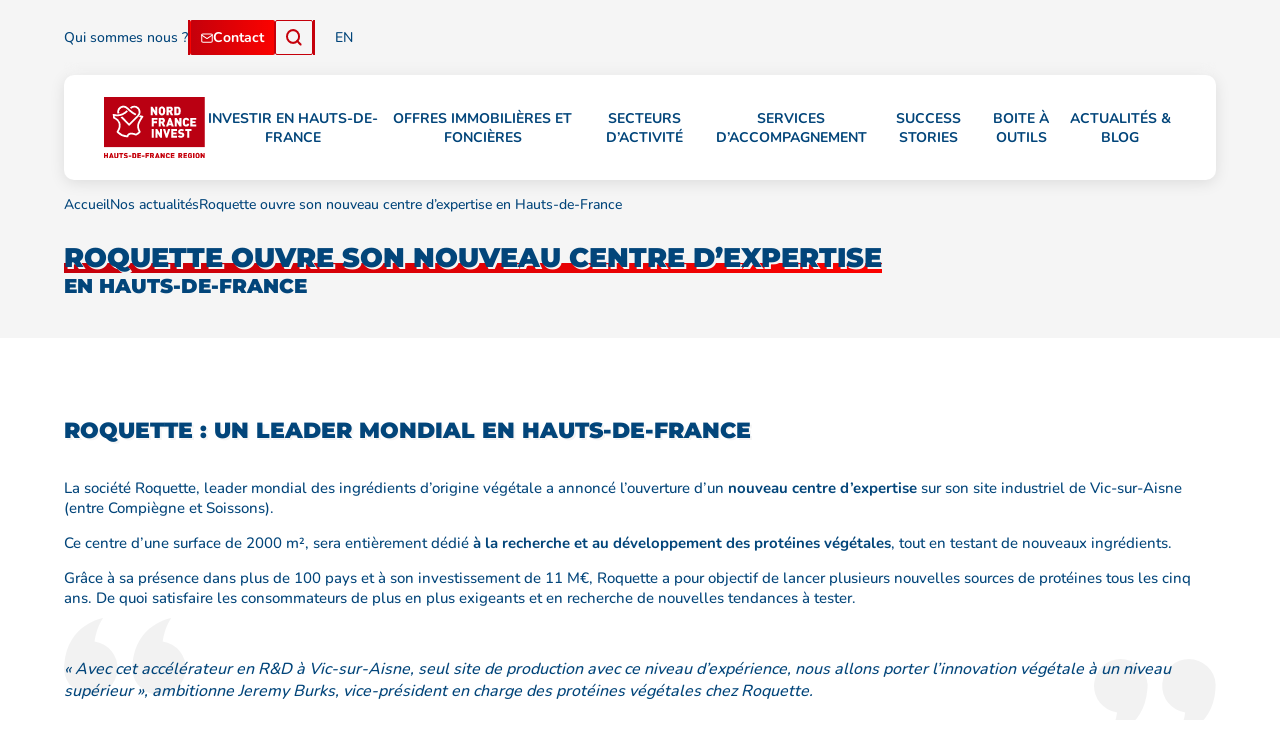

--- FILE ---
content_type: text/html; charset=UTF-8
request_url: https://www.nordfranceinvest.fr/blog/roquette-ouvre-son-nouveau-centre-dexpertise-en-hauts-de-france/
body_size: 36074
content:

<!DOCTYPE html>

<html lang="fr-FR">

<head> <script type="text/javascript">
/* <![CDATA[ */
var gform;gform||(document.addEventListener("gform_main_scripts_loaded",function(){gform.scriptsLoaded=!0}),document.addEventListener("gform/theme/scripts_loaded",function(){gform.themeScriptsLoaded=!0}),window.addEventListener("DOMContentLoaded",function(){gform.domLoaded=!0}),gform={domLoaded:!1,scriptsLoaded:!1,themeScriptsLoaded:!1,isFormEditor:()=>"function"==typeof InitializeEditor,callIfLoaded:function(o){return!(!gform.domLoaded||!gform.scriptsLoaded||!gform.themeScriptsLoaded&&!gform.isFormEditor()||(gform.isFormEditor()&&console.warn("The use of gform.initializeOnLoaded() is deprecated in the form editor context and will be removed in Gravity Forms 3.1."),o(),0))},initializeOnLoaded:function(o){gform.callIfLoaded(o)||(document.addEventListener("gform_main_scripts_loaded",()=>{gform.scriptsLoaded=!0,gform.callIfLoaded(o)}),document.addEventListener("gform/theme/scripts_loaded",()=>{gform.themeScriptsLoaded=!0,gform.callIfLoaded(o)}),window.addEventListener("DOMContentLoaded",()=>{gform.domLoaded=!0,gform.callIfLoaded(o)}))},hooks:{action:{},filter:{}},addAction:function(o,r,e,t){gform.addHook("action",o,r,e,t)},addFilter:function(o,r,e,t){gform.addHook("filter",o,r,e,t)},doAction:function(o){gform.doHook("action",o,arguments)},applyFilters:function(o){return gform.doHook("filter",o,arguments)},removeAction:function(o,r){gform.removeHook("action",o,r)},removeFilter:function(o,r,e){gform.removeHook("filter",o,r,e)},addHook:function(o,r,e,t,n){null==gform.hooks[o][r]&&(gform.hooks[o][r]=[]);var d=gform.hooks[o][r];null==n&&(n=r+"_"+d.length),gform.hooks[o][r].push({tag:n,callable:e,priority:t=null==t?10:t})},doHook:function(r,o,e){var t;if(e=Array.prototype.slice.call(e,1),null!=gform.hooks[r][o]&&((o=gform.hooks[r][o]).sort(function(o,r){return o.priority-r.priority}),o.forEach(function(o){"function"!=typeof(t=o.callable)&&(t=window[t]),"action"==r?t.apply(null,e):e[0]=t.apply(null,e)})),"filter"==r)return e[0]},removeHook:function(o,r,t,n){var e;null!=gform.hooks[o][r]&&(e=(e=gform.hooks[o][r]).filter(function(o,r,e){return!!(null!=n&&n!=o.tag||null!=t&&t!=o.priority)}),gform.hooks[o][r]=e)}});
/* ]]> */
</script>
<meta charset="UTF-8" /><script>if(navigator.userAgent.match(/MSIE|Internet Explorer/i)||navigator.userAgent.match(/Trident\/7\..*?rv:11/i)){var href=document.location.href;if(!href.match(/[?&]nowprocket/)){if(href.indexOf("?")==-1){if(href.indexOf("#")==-1){document.location.href=href+"?nowprocket=1"}else{document.location.href=href.replace("#","?nowprocket=1#")}}else{if(href.indexOf("#")==-1){document.location.href=href+"&nowprocket=1"}else{document.location.href=href.replace("#","&nowprocket=1#")}}}}</script><script>(()=>{class RocketLazyLoadScripts{constructor(){this.v="2.0.4",this.userEvents=["keydown","keyup","mousedown","mouseup","mousemove","mouseover","mouseout","touchmove","touchstart","touchend","touchcancel","wheel","click","dblclick","input"],this.attributeEvents=["onblur","onclick","oncontextmenu","ondblclick","onfocus","onmousedown","onmouseenter","onmouseleave","onmousemove","onmouseout","onmouseover","onmouseup","onmousewheel","onscroll","onsubmit"]}async t(){this.i(),this.o(),/iP(ad|hone)/.test(navigator.userAgent)&&this.h(),this.u(),this.l(this),this.m(),this.k(this),this.p(this),this._(),await Promise.all([this.R(),this.L()]),this.lastBreath=Date.now(),this.S(this),this.P(),this.D(),this.O(),this.M(),await this.C(this.delayedScripts.normal),await this.C(this.delayedScripts.defer),await this.C(this.delayedScripts.async),await this.T(),await this.F(),await this.j(),await this.A(),window.dispatchEvent(new Event("rocket-allScriptsLoaded")),this.everythingLoaded=!0,this.lastTouchEnd&&await new Promise(t=>setTimeout(t,500-Date.now()+this.lastTouchEnd)),this.I(),this.H(),this.U(),this.W()}i(){this.CSPIssue=sessionStorage.getItem("rocketCSPIssue"),document.addEventListener("securitypolicyviolation",t=>{this.CSPIssue||"script-src-elem"!==t.violatedDirective||"data"!==t.blockedURI||(this.CSPIssue=!0,sessionStorage.setItem("rocketCSPIssue",!0))},{isRocket:!0})}o(){window.addEventListener("pageshow",t=>{this.persisted=t.persisted,this.realWindowLoadedFired=!0},{isRocket:!0}),window.addEventListener("pagehide",()=>{this.onFirstUserAction=null},{isRocket:!0})}h(){let t;function e(e){t=e}window.addEventListener("touchstart",e,{isRocket:!0}),window.addEventListener("touchend",function i(o){o.changedTouches[0]&&t.changedTouches[0]&&Math.abs(o.changedTouches[0].pageX-t.changedTouches[0].pageX)<10&&Math.abs(o.changedTouches[0].pageY-t.changedTouches[0].pageY)<10&&o.timeStamp-t.timeStamp<200&&(window.removeEventListener("touchstart",e,{isRocket:!0}),window.removeEventListener("touchend",i,{isRocket:!0}),"INPUT"===o.target.tagName&&"text"===o.target.type||(o.target.dispatchEvent(new TouchEvent("touchend",{target:o.target,bubbles:!0})),o.target.dispatchEvent(new MouseEvent("mouseover",{target:o.target,bubbles:!0})),o.target.dispatchEvent(new PointerEvent("click",{target:o.target,bubbles:!0,cancelable:!0,detail:1,clientX:o.changedTouches[0].clientX,clientY:o.changedTouches[0].clientY})),event.preventDefault()))},{isRocket:!0})}q(t){this.userActionTriggered||("mousemove"!==t.type||this.firstMousemoveIgnored?"keyup"===t.type||"mouseover"===t.type||"mouseout"===t.type||(this.userActionTriggered=!0,this.onFirstUserAction&&this.onFirstUserAction()):this.firstMousemoveIgnored=!0),"click"===t.type&&t.preventDefault(),t.stopPropagation(),t.stopImmediatePropagation(),"touchstart"===this.lastEvent&&"touchend"===t.type&&(this.lastTouchEnd=Date.now()),"click"===t.type&&(this.lastTouchEnd=0),this.lastEvent=t.type,t.composedPath&&t.composedPath()[0].getRootNode()instanceof ShadowRoot&&(t.rocketTarget=t.composedPath()[0]),this.savedUserEvents.push(t)}u(){this.savedUserEvents=[],this.userEventHandler=this.q.bind(this),this.userEvents.forEach(t=>window.addEventListener(t,this.userEventHandler,{passive:!1,isRocket:!0})),document.addEventListener("visibilitychange",this.userEventHandler,{isRocket:!0})}U(){this.userEvents.forEach(t=>window.removeEventListener(t,this.userEventHandler,{passive:!1,isRocket:!0})),document.removeEventListener("visibilitychange",this.userEventHandler,{isRocket:!0}),this.savedUserEvents.forEach(t=>{(t.rocketTarget||t.target).dispatchEvent(new window[t.constructor.name](t.type,t))})}m(){const t="return false",e=Array.from(this.attributeEvents,t=>"data-rocket-"+t),i="["+this.attributeEvents.join("],[")+"]",o="[data-rocket-"+this.attributeEvents.join("],[data-rocket-")+"]",s=(e,i,o)=>{o&&o!==t&&(e.setAttribute("data-rocket-"+i,o),e["rocket"+i]=new Function("event",o),e.setAttribute(i,t))};new MutationObserver(t=>{for(const n of t)"attributes"===n.type&&(n.attributeName.startsWith("data-rocket-")||this.everythingLoaded?n.attributeName.startsWith("data-rocket-")&&this.everythingLoaded&&this.N(n.target,n.attributeName.substring(12)):s(n.target,n.attributeName,n.target.getAttribute(n.attributeName))),"childList"===n.type&&n.addedNodes.forEach(t=>{if(t.nodeType===Node.ELEMENT_NODE)if(this.everythingLoaded)for(const i of[t,...t.querySelectorAll(o)])for(const t of i.getAttributeNames())e.includes(t)&&this.N(i,t.substring(12));else for(const e of[t,...t.querySelectorAll(i)])for(const t of e.getAttributeNames())this.attributeEvents.includes(t)&&s(e,t,e.getAttribute(t))})}).observe(document,{subtree:!0,childList:!0,attributeFilter:[...this.attributeEvents,...e]})}I(){this.attributeEvents.forEach(t=>{document.querySelectorAll("[data-rocket-"+t+"]").forEach(e=>{this.N(e,t)})})}N(t,e){const i=t.getAttribute("data-rocket-"+e);i&&(t.setAttribute(e,i),t.removeAttribute("data-rocket-"+e))}k(t){Object.defineProperty(HTMLElement.prototype,"onclick",{get(){return this.rocketonclick||null},set(e){this.rocketonclick=e,this.setAttribute(t.everythingLoaded?"onclick":"data-rocket-onclick","this.rocketonclick(event)")}})}S(t){function e(e,i){let o=e[i];e[i]=null,Object.defineProperty(e,i,{get:()=>o,set(s){t.everythingLoaded?o=s:e["rocket"+i]=o=s}})}e(document,"onreadystatechange"),e(window,"onload"),e(window,"onpageshow");try{Object.defineProperty(document,"readyState",{get:()=>t.rocketReadyState,set(e){t.rocketReadyState=e},configurable:!0}),document.readyState="loading"}catch(t){console.log("WPRocket DJE readyState conflict, bypassing")}}l(t){this.originalAddEventListener=EventTarget.prototype.addEventListener,this.originalRemoveEventListener=EventTarget.prototype.removeEventListener,this.savedEventListeners=[],EventTarget.prototype.addEventListener=function(e,i,o){o&&o.isRocket||!t.B(e,this)&&!t.userEvents.includes(e)||t.B(e,this)&&!t.userActionTriggered||e.startsWith("rocket-")||t.everythingLoaded?t.originalAddEventListener.call(this,e,i,o):(t.savedEventListeners.push({target:this,remove:!1,type:e,func:i,options:o}),"mouseenter"!==e&&"mouseleave"!==e||t.originalAddEventListener.call(this,e,t.savedUserEvents.push,o))},EventTarget.prototype.removeEventListener=function(e,i,o){o&&o.isRocket||!t.B(e,this)&&!t.userEvents.includes(e)||t.B(e,this)&&!t.userActionTriggered||e.startsWith("rocket-")||t.everythingLoaded?t.originalRemoveEventListener.call(this,e,i,o):t.savedEventListeners.push({target:this,remove:!0,type:e,func:i,options:o})}}J(t,e){this.savedEventListeners=this.savedEventListeners.filter(i=>{let o=i.type,s=i.target||window;return e!==o||t!==s||(this.B(o,s)&&(i.type="rocket-"+o),this.$(i),!1)})}H(){EventTarget.prototype.addEventListener=this.originalAddEventListener,EventTarget.prototype.removeEventListener=this.originalRemoveEventListener,this.savedEventListeners.forEach(t=>this.$(t))}$(t){t.remove?this.originalRemoveEventListener.call(t.target,t.type,t.func,t.options):this.originalAddEventListener.call(t.target,t.type,t.func,t.options)}p(t){let e;function i(e){return t.everythingLoaded?e:e.split(" ").map(t=>"load"===t||t.startsWith("load.")?"rocket-jquery-load":t).join(" ")}function o(o){function s(e){const s=o.fn[e];o.fn[e]=o.fn.init.prototype[e]=function(){return this[0]===window&&t.userActionTriggered&&("string"==typeof arguments[0]||arguments[0]instanceof String?arguments[0]=i(arguments[0]):"object"==typeof arguments[0]&&Object.keys(arguments[0]).forEach(t=>{const e=arguments[0][t];delete arguments[0][t],arguments[0][i(t)]=e})),s.apply(this,arguments),this}}if(o&&o.fn&&!t.allJQueries.includes(o)){const e={DOMContentLoaded:[],"rocket-DOMContentLoaded":[]};for(const t in e)document.addEventListener(t,()=>{e[t].forEach(t=>t())},{isRocket:!0});o.fn.ready=o.fn.init.prototype.ready=function(i){function s(){parseInt(o.fn.jquery)>2?setTimeout(()=>i.bind(document)(o)):i.bind(document)(o)}return"function"==typeof i&&(t.realDomReadyFired?!t.userActionTriggered||t.fauxDomReadyFired?s():e["rocket-DOMContentLoaded"].push(s):e.DOMContentLoaded.push(s)),o([])},s("on"),s("one"),s("off"),t.allJQueries.push(o)}e=o}t.allJQueries=[],o(window.jQuery),Object.defineProperty(window,"jQuery",{get:()=>e,set(t){o(t)}})}P(){const t=new Map;document.write=document.writeln=function(e){const i=document.currentScript,o=document.createRange(),s=i.parentElement;let n=t.get(i);void 0===n&&(n=i.nextSibling,t.set(i,n));const c=document.createDocumentFragment();o.setStart(c,0),c.appendChild(o.createContextualFragment(e)),s.insertBefore(c,n)}}async R(){return new Promise(t=>{this.userActionTriggered?t():this.onFirstUserAction=t})}async L(){return new Promise(t=>{document.addEventListener("DOMContentLoaded",()=>{this.realDomReadyFired=!0,t()},{isRocket:!0})})}async j(){return this.realWindowLoadedFired?Promise.resolve():new Promise(t=>{window.addEventListener("load",t,{isRocket:!0})})}M(){this.pendingScripts=[];this.scriptsMutationObserver=new MutationObserver(t=>{for(const e of t)e.addedNodes.forEach(t=>{"SCRIPT"!==t.tagName||t.noModule||t.isWPRocket||this.pendingScripts.push({script:t,promise:new Promise(e=>{const i=()=>{const i=this.pendingScripts.findIndex(e=>e.script===t);i>=0&&this.pendingScripts.splice(i,1),e()};t.addEventListener("load",i,{isRocket:!0}),t.addEventListener("error",i,{isRocket:!0}),setTimeout(i,1e3)})})})}),this.scriptsMutationObserver.observe(document,{childList:!0,subtree:!0})}async F(){await this.X(),this.pendingScripts.length?(await this.pendingScripts[0].promise,await this.F()):this.scriptsMutationObserver.disconnect()}D(){this.delayedScripts={normal:[],async:[],defer:[]},document.querySelectorAll("script[type$=rocketlazyloadscript]").forEach(t=>{t.hasAttribute("data-rocket-src")?t.hasAttribute("async")&&!1!==t.async?this.delayedScripts.async.push(t):t.hasAttribute("defer")&&!1!==t.defer||"module"===t.getAttribute("data-rocket-type")?this.delayedScripts.defer.push(t):this.delayedScripts.normal.push(t):this.delayedScripts.normal.push(t)})}async _(){await this.L();let t=[];document.querySelectorAll("script[type$=rocketlazyloadscript][data-rocket-src]").forEach(e=>{let i=e.getAttribute("data-rocket-src");if(i&&!i.startsWith("data:")){i.startsWith("//")&&(i=location.protocol+i);try{const o=new URL(i).origin;o!==location.origin&&t.push({src:o,crossOrigin:e.crossOrigin||"module"===e.getAttribute("data-rocket-type")})}catch(t){}}}),t=[...new Map(t.map(t=>[JSON.stringify(t),t])).values()],this.Y(t,"preconnect")}async G(t){if(await this.K(),!0!==t.noModule||!("noModule"in HTMLScriptElement.prototype))return new Promise(e=>{let i;function o(){(i||t).setAttribute("data-rocket-status","executed"),e()}try{if(navigator.userAgent.includes("Firefox/")||""===navigator.vendor||this.CSPIssue)i=document.createElement("script"),[...t.attributes].forEach(t=>{let e=t.nodeName;"type"!==e&&("data-rocket-type"===e&&(e="type"),"data-rocket-src"===e&&(e="src"),i.setAttribute(e,t.nodeValue))}),t.text&&(i.text=t.text),t.nonce&&(i.nonce=t.nonce),i.hasAttribute("src")?(i.addEventListener("load",o,{isRocket:!0}),i.addEventListener("error",()=>{i.setAttribute("data-rocket-status","failed-network"),e()},{isRocket:!0}),setTimeout(()=>{i.isConnected||e()},1)):(i.text=t.text,o()),i.isWPRocket=!0,t.parentNode.replaceChild(i,t);else{const i=t.getAttribute("data-rocket-type"),s=t.getAttribute("data-rocket-src");i?(t.type=i,t.removeAttribute("data-rocket-type")):t.removeAttribute("type"),t.addEventListener("load",o,{isRocket:!0}),t.addEventListener("error",i=>{this.CSPIssue&&i.target.src.startsWith("data:")?(console.log("WPRocket: CSP fallback activated"),t.removeAttribute("src"),this.G(t).then(e)):(t.setAttribute("data-rocket-status","failed-network"),e())},{isRocket:!0}),s?(t.fetchPriority="high",t.removeAttribute("data-rocket-src"),t.src=s):t.src="data:text/javascript;base64,"+window.btoa(unescape(encodeURIComponent(t.text)))}}catch(i){t.setAttribute("data-rocket-status","failed-transform"),e()}});t.setAttribute("data-rocket-status","skipped")}async C(t){const e=t.shift();return e?(e.isConnected&&await this.G(e),this.C(t)):Promise.resolve()}O(){this.Y([...this.delayedScripts.normal,...this.delayedScripts.defer,...this.delayedScripts.async],"preload")}Y(t,e){this.trash=this.trash||[];let i=!0;var o=document.createDocumentFragment();t.forEach(t=>{const s=t.getAttribute&&t.getAttribute("data-rocket-src")||t.src;if(s&&!s.startsWith("data:")){const n=document.createElement("link");n.href=s,n.rel=e,"preconnect"!==e&&(n.as="script",n.fetchPriority=i?"high":"low"),t.getAttribute&&"module"===t.getAttribute("data-rocket-type")&&(n.crossOrigin=!0),t.crossOrigin&&(n.crossOrigin=t.crossOrigin),t.integrity&&(n.integrity=t.integrity),t.nonce&&(n.nonce=t.nonce),o.appendChild(n),this.trash.push(n),i=!1}}),document.head.appendChild(o)}W(){this.trash.forEach(t=>t.remove())}async T(){try{document.readyState="interactive"}catch(t){}this.fauxDomReadyFired=!0;try{await this.K(),this.J(document,"readystatechange"),document.dispatchEvent(new Event("rocket-readystatechange")),await this.K(),document.rocketonreadystatechange&&document.rocketonreadystatechange(),await this.K(),this.J(document,"DOMContentLoaded"),document.dispatchEvent(new Event("rocket-DOMContentLoaded")),await this.K(),this.J(window,"DOMContentLoaded"),window.dispatchEvent(new Event("rocket-DOMContentLoaded"))}catch(t){console.error(t)}}async A(){try{document.readyState="complete"}catch(t){}try{await this.K(),this.J(document,"readystatechange"),document.dispatchEvent(new Event("rocket-readystatechange")),await this.K(),document.rocketonreadystatechange&&document.rocketonreadystatechange(),await this.K(),this.J(window,"load"),window.dispatchEvent(new Event("rocket-load")),await this.K(),window.rocketonload&&window.rocketonload(),await this.K(),this.allJQueries.forEach(t=>t(window).trigger("rocket-jquery-load")),await this.K(),this.J(window,"pageshow");const t=new Event("rocket-pageshow");t.persisted=this.persisted,window.dispatchEvent(t),await this.K(),window.rocketonpageshow&&window.rocketonpageshow({persisted:this.persisted})}catch(t){console.error(t)}}async K(){Date.now()-this.lastBreath>45&&(await this.X(),this.lastBreath=Date.now())}async X(){return document.hidden?new Promise(t=>setTimeout(t)):new Promise(t=>requestAnimationFrame(t))}B(t,e){return e===document&&"readystatechange"===t||(e===document&&"DOMContentLoaded"===t||(e===window&&"DOMContentLoaded"===t||(e===window&&"load"===t||e===window&&"pageshow"===t)))}static run(){(new RocketLazyLoadScripts).t()}}RocketLazyLoadScripts.run()})();</script>
  
  <meta name="viewport" content="width=device-width, initial-scale=1, shrink-to-fit=no">
  <title>Roquette ouvre son nouveau centre d’expertise en Hauts-de-France</title>
  <link rel="profile" href="http://gmpg.org/xfn/11" />
  <link rel="pingback" href="" />
  <link rel="icon" href="https://www.nordfranceinvest.fr/wp-content/themes/artgomedia-base/favicon.ico" />

  <!-- Axeptio Consent Mode -->

  
  <script type="rocketlazyloadscript">
    window.axeptioSettings = {
      clientId: "6638a563af314f27319a5701",
      cookiesVersion: "-fr",
      googleConsentMode: {
        default: {
          analytics_storage: 'denied',
          ad_storage: 'denied',
          ad_user_data: 'denied',
          ad_personalization: 'denied',
          wait_for_update: 500,
        }
      }
    };

    (function(d, s) {
      var t = d.getElementsByTagName(s)[0],
        e = d.createElement(s);
      e.async = true;
      e.src = "//static.axept.io/sdk.js";
      t.parentNode.insertBefore(e, t);
    })(document, "script");

    // Axeptio Cross domain

    window._axcb = window._axcb || [];
    window._axcb.push(function(a) {
      a.on("cookies:complete", function(c) {
        c = document.querySelectorAll("a");
        c.forEach(function(b) {
          var d = b.getAttribute("href");
          if (d && d.startsWith("http")) {
            var g = new URL(d);
            var e = window.location.hostname
            if (e !== g.hostname && d.match(/nordfranceinvest.com/)) {
              g.searchParams.set("axeptio_token", a.getToken());
              b.href = g.href;
            }
          }
        });
      });
    });
  </script>

  <!-- end Axeptio Consent Mode -->

  <script type="rocketlazyloadscript" data-rocket-type="text/javascript" data-rocket-src="https://www.nordfranceinvest.fr/wp-admin/admin-ajax.php?action=pll_xdata_check&#038;redirect=https%3A%2F%2Fwww.nordfranceinvest.fr%2Fblog%2Froquette-ouvre-son-nouveau-centre-dexpertise-en-hauts-de-france%2F&#038;nonce=af43891f26" async></script><meta name='robots' content='index, follow, max-image-preview:large, max-snippet:-1, max-video-preview:-1' />
<link rel="alternate" href="https://www.nordfranceinvest.fr/blog/roquette-ouvre-son-nouveau-centre-dexpertise-en-hauts-de-france/" hreflang="fr" />
<link rel="alternate" href="https://www.nordfranceinvest.com/news/roquette-opens-a-plant-protein-centre-of-expertise-in-hauts-de-france/" hreflang="en" />
<link rel="alternate" href="https://www.nordfranceinvest.fr/blog/roquette-ouvre-son-nouveau-centre-dexpertise-en-hauts-de-france/" hreflang="x-default" />

<!-- Google Tag Manager for WordPress by gtm4wp.com -->
<script data-cfasync="false" data-pagespeed-no-defer>
	var gtm4wp_datalayer_name = "dataLayer";
	var dataLayer = dataLayer || [];
</script>
<!-- End Google Tag Manager for WordPress by gtm4wp.com -->
	<!-- This site is optimized with the Yoast SEO plugin v26.8 - https://yoast.com/product/yoast-seo-wordpress/ -->
	<meta name="description" content="Le leader mondial des ingrédients d’origine végétale investit 11 M€ pour l’ouverture de son centre d’expertise." />
	<link rel="canonical" href="https://www.nordfranceinvest.fr/blog/roquette-ouvre-son-nouveau-centre-dexpertise-en-hauts-de-france/" />
	<meta property="og:locale" content="fr_FR" />
	<meta property="og:locale:alternate" content="en_GB" />
	<meta property="og:type" content="article" />
	<meta property="og:title" content="Roquette ouvre son nouveau centre d’expertise en Hauts-de-France" />
	<meta property="og:description" content="Le leader mondial des ingrédients d’origine végétale investit 11 M€ pour l’ouverture de son centre d’expertise." />
	<meta property="og:url" content="https://www.nordfranceinvest.fr/blog/roquette-ouvre-son-nouveau-centre-dexpertise-en-hauts-de-france/" />
	<meta property="og:site_name" content="Nord France Invest" />
	<meta property="article:published_time" content="2021-10-12T06:09:24+00:00" />
	<meta property="article:modified_time" content="2025-06-20T12:50:31+00:00" />
	<meta property="og:image" content="https://www.nordfranceinvest.fr/wp-content/uploads/2023/12/article-roquette.png" />
	<meta property="og:image:width" content="1244" />
	<meta property="og:image:height" content="595" />
	<meta property="og:image:type" content="image/png" />
	<meta name="author" content="rootnfiartgo" />
	<meta name="twitter:card" content="summary_large_image" />
	<meta name="twitter:label1" content="Écrit par" />
	<meta name="twitter:data1" content="rootnfiartgo" />
	<script type="application/ld+json" class="yoast-schema-graph">{"@context":"https://schema.org","@graph":[{"@type":"Article","@id":"https://www.nordfranceinvest.fr/blog/roquette-ouvre-son-nouveau-centre-dexpertise-en-hauts-de-france/#article","isPartOf":{"@id":"https://www.nordfranceinvest.fr/blog/roquette-ouvre-son-nouveau-centre-dexpertise-en-hauts-de-france/"},"author":{"name":"rootnfiartgo","@id":"https://www.nordfranceinvest.fr/#/schema/person/ca71c3e46843abf75f09fbd74e9525b7"},"headline":"Roquette ouvre son nouveau centre d’expertise en Hauts-de-France","datePublished":"2021-10-12T06:09:24+00:00","dateModified":"2025-06-20T12:50:31+00:00","mainEntityOfPage":{"@id":"https://www.nordfranceinvest.fr/blog/roquette-ouvre-son-nouveau-centre-dexpertise-en-hauts-de-france/"},"wordCount":9,"image":{"@id":"https://www.nordfranceinvest.fr/blog/roquette-ouvre-son-nouveau-centre-dexpertise-en-hauts-de-france/#primaryimage"},"thumbnailUrl":"https://www.nordfranceinvest.fr/wp-content/uploads/2023/12/article-roquette.png","articleSection":["Actualités"],"inLanguage":"fr-FR"},{"@type":"WebPage","@id":"https://www.nordfranceinvest.fr/blog/roquette-ouvre-son-nouveau-centre-dexpertise-en-hauts-de-france/","url":"https://www.nordfranceinvest.fr/blog/roquette-ouvre-son-nouveau-centre-dexpertise-en-hauts-de-france/","name":"Roquette ouvre son nouveau centre d’expertise en Hauts-de-France","isPartOf":{"@id":"https://www.nordfranceinvest.fr/#website"},"primaryImageOfPage":{"@id":"https://www.nordfranceinvest.fr/blog/roquette-ouvre-son-nouveau-centre-dexpertise-en-hauts-de-france/#primaryimage"},"image":{"@id":"https://www.nordfranceinvest.fr/blog/roquette-ouvre-son-nouveau-centre-dexpertise-en-hauts-de-france/#primaryimage"},"thumbnailUrl":"https://www.nordfranceinvest.fr/wp-content/uploads/2023/12/article-roquette.png","datePublished":"2021-10-12T06:09:24+00:00","dateModified":"2025-06-20T12:50:31+00:00","author":{"@id":"https://www.nordfranceinvest.fr/#/schema/person/ca71c3e46843abf75f09fbd74e9525b7"},"description":"Le leader mondial des ingrédients d’origine végétale investit 11 M€ pour l’ouverture de son centre d’expertise.","breadcrumb":{"@id":"https://www.nordfranceinvest.fr/blog/roquette-ouvre-son-nouveau-centre-dexpertise-en-hauts-de-france/#breadcrumb"},"inLanguage":"fr-FR","potentialAction":[{"@type":"ReadAction","target":["https://www.nordfranceinvest.fr/blog/roquette-ouvre-son-nouveau-centre-dexpertise-en-hauts-de-france/"]}]},{"@type":"ImageObject","inLanguage":"fr-FR","@id":"https://www.nordfranceinvest.fr/blog/roquette-ouvre-son-nouveau-centre-dexpertise-en-hauts-de-france/#primaryimage","url":"https://www.nordfranceinvest.fr/wp-content/uploads/2023/12/article-roquette.png","contentUrl":"https://www.nordfranceinvest.fr/wp-content/uploads/2023/12/article-roquette.png","width":1244,"height":595},{"@type":"BreadcrumbList","@id":"https://www.nordfranceinvest.fr/blog/roquette-ouvre-son-nouveau-centre-dexpertise-en-hauts-de-france/#breadcrumb","itemListElement":[{"@type":"ListItem","position":1,"name":"Accueil","item":"https://www.nordfranceinvest.fr/"},{"@type":"ListItem","position":2,"name":"Roquette ouvre son nouveau centre d’expertise en Hauts-de-France"}]},{"@type":"WebSite","@id":"https://www.nordfranceinvest.fr/#website","url":"https://www.nordfranceinvest.fr/","name":"Nord France Invest","description":"","potentialAction":[{"@type":"SearchAction","target":{"@type":"EntryPoint","urlTemplate":"https://www.nordfranceinvest.fr/?s={search_term_string}"},"query-input":{"@type":"PropertyValueSpecification","valueRequired":true,"valueName":"search_term_string"}}],"inLanguage":"fr-FR"},{"@type":"Person","@id":"https://www.nordfranceinvest.fr/#/schema/person/ca71c3e46843abf75f09fbd74e9525b7","name":"rootnfiartgo","image":{"@type":"ImageObject","inLanguage":"fr-FR","@id":"https://www.nordfranceinvest.fr/#/schema/person/image/","url":"https://secure.gravatar.com/avatar/cbf9eb9af54647715c70fda172ed0aa2947fe4f394411ef56d07a9e29922d93e?s=96&d=mm&r=g","contentUrl":"https://secure.gravatar.com/avatar/cbf9eb9af54647715c70fda172ed0aa2947fe4f394411ef56d07a9e29922d93e?s=96&d=mm&r=g","caption":"rootnfiartgo"},"sameAs":["https://www.nordfranceinvest.fr"]}]}</script>
	<!-- / Yoast SEO plugin. -->


<link rel='dns-prefetch' href='//js.hs-scripts.com' />

<link rel="alternate" type="application/rss+xml" title="Nord France Invest &raquo; Flux" href="https://www.nordfranceinvest.fr/feed/" />
<link rel="alternate" title="oEmbed (JSON)" type="application/json+oembed" href="https://www.nordfranceinvest.fr/wp-json/oembed/1.0/embed?url=https%3A%2F%2Fwww.nordfranceinvest.fr%2Fblog%2Froquette-ouvre-son-nouveau-centre-dexpertise-en-hauts-de-france%2F" />
<link rel="alternate" title="oEmbed (XML)" type="text/xml+oembed" href="https://www.nordfranceinvest.fr/wp-json/oembed/1.0/embed?url=https%3A%2F%2Fwww.nordfranceinvest.fr%2Fblog%2Froquette-ouvre-son-nouveau-centre-dexpertise-en-hauts-de-france%2F&#038;format=xml" />
<style id='wp-img-auto-sizes-contain-inline-css' type='text/css'>
img:is([sizes=auto i],[sizes^="auto," i]){contain-intrinsic-size:3000px 1500px}
/*# sourceURL=wp-img-auto-sizes-contain-inline-css */
</style>
<style id='wp-emoji-styles-inline-css' type='text/css'>

	img.wp-smiley, img.emoji {
		display: inline !important;
		border: none !important;
		box-shadow: none !important;
		height: 1em !important;
		width: 1em !important;
		margin: 0 0.07em !important;
		vertical-align: -0.1em !important;
		background: none !important;
		padding: 0 !important;
	}
/*# sourceURL=wp-emoji-styles-inline-css */
</style>
<style id='wp-block-library-inline-css' type='text/css'>
:root{--wp-block-synced-color:#7a00df;--wp-block-synced-color--rgb:122,0,223;--wp-bound-block-color:var(--wp-block-synced-color);--wp-editor-canvas-background:#ddd;--wp-admin-theme-color:#007cba;--wp-admin-theme-color--rgb:0,124,186;--wp-admin-theme-color-darker-10:#006ba1;--wp-admin-theme-color-darker-10--rgb:0,107,160.5;--wp-admin-theme-color-darker-20:#005a87;--wp-admin-theme-color-darker-20--rgb:0,90,135;--wp-admin-border-width-focus:2px}@media (min-resolution:192dpi){:root{--wp-admin-border-width-focus:1.5px}}.wp-element-button{cursor:pointer}:root .has-very-light-gray-background-color{background-color:#eee}:root .has-very-dark-gray-background-color{background-color:#313131}:root .has-very-light-gray-color{color:#eee}:root .has-very-dark-gray-color{color:#313131}:root .has-vivid-green-cyan-to-vivid-cyan-blue-gradient-background{background:linear-gradient(135deg,#00d084,#0693e3)}:root .has-purple-crush-gradient-background{background:linear-gradient(135deg,#34e2e4,#4721fb 50%,#ab1dfe)}:root .has-hazy-dawn-gradient-background{background:linear-gradient(135deg,#faaca8,#dad0ec)}:root .has-subdued-olive-gradient-background{background:linear-gradient(135deg,#fafae1,#67a671)}:root .has-atomic-cream-gradient-background{background:linear-gradient(135deg,#fdd79a,#004a59)}:root .has-nightshade-gradient-background{background:linear-gradient(135deg,#330968,#31cdcf)}:root .has-midnight-gradient-background{background:linear-gradient(135deg,#020381,#2874fc)}:root{--wp--preset--font-size--normal:16px;--wp--preset--font-size--huge:42px}.has-regular-font-size{font-size:1em}.has-larger-font-size{font-size:2.625em}.has-normal-font-size{font-size:var(--wp--preset--font-size--normal)}.has-huge-font-size{font-size:var(--wp--preset--font-size--huge)}.has-text-align-center{text-align:center}.has-text-align-left{text-align:left}.has-text-align-right{text-align:right}.has-fit-text{white-space:nowrap!important}#end-resizable-editor-section{display:none}.aligncenter{clear:both}.items-justified-left{justify-content:flex-start}.items-justified-center{justify-content:center}.items-justified-right{justify-content:flex-end}.items-justified-space-between{justify-content:space-between}.screen-reader-text{border:0;clip-path:inset(50%);height:1px;margin:-1px;overflow:hidden;padding:0;position:absolute;width:1px;word-wrap:normal!important}.screen-reader-text:focus{background-color:#ddd;clip-path:none;color:#444;display:block;font-size:1em;height:auto;left:5px;line-height:normal;padding:15px 23px 14px;text-decoration:none;top:5px;width:auto;z-index:100000}html :where(.has-border-color){border-style:solid}html :where([style*=border-top-color]){border-top-style:solid}html :where([style*=border-right-color]){border-right-style:solid}html :where([style*=border-bottom-color]){border-bottom-style:solid}html :where([style*=border-left-color]){border-left-style:solid}html :where([style*=border-width]){border-style:solid}html :where([style*=border-top-width]){border-top-style:solid}html :where([style*=border-right-width]){border-right-style:solid}html :where([style*=border-bottom-width]){border-bottom-style:solid}html :where([style*=border-left-width]){border-left-style:solid}html :where(img[class*=wp-image-]){height:auto;max-width:100%}:where(figure){margin:0 0 1em}html :where(.is-position-sticky){--wp-admin--admin-bar--position-offset:var(--wp-admin--admin-bar--height,0px)}@media screen and (max-width:600px){html :where(.is-position-sticky){--wp-admin--admin-bar--position-offset:0px}}

/*# sourceURL=wp-block-library-inline-css */
</style><style id='global-styles-inline-css' type='text/css'>
:root{--wp--preset--aspect-ratio--square: 1;--wp--preset--aspect-ratio--4-3: 4/3;--wp--preset--aspect-ratio--3-4: 3/4;--wp--preset--aspect-ratio--3-2: 3/2;--wp--preset--aspect-ratio--2-3: 2/3;--wp--preset--aspect-ratio--16-9: 16/9;--wp--preset--aspect-ratio--9-16: 9/16;--wp--preset--color--black: #000000;--wp--preset--color--cyan-bluish-gray: #abb8c3;--wp--preset--color--white: #ffffff;--wp--preset--color--pale-pink: #f78da7;--wp--preset--color--vivid-red: #cf2e2e;--wp--preset--color--luminous-vivid-orange: #ff6900;--wp--preset--color--luminous-vivid-amber: #fcb900;--wp--preset--color--light-green-cyan: #7bdcb5;--wp--preset--color--vivid-green-cyan: #00d084;--wp--preset--color--pale-cyan-blue: #8ed1fc;--wp--preset--color--vivid-cyan-blue: #0693e3;--wp--preset--color--vivid-purple: #9b51e0;--wp--preset--gradient--vivid-cyan-blue-to-vivid-purple: linear-gradient(135deg,rgb(6,147,227) 0%,rgb(155,81,224) 100%);--wp--preset--gradient--light-green-cyan-to-vivid-green-cyan: linear-gradient(135deg,rgb(122,220,180) 0%,rgb(0,208,130) 100%);--wp--preset--gradient--luminous-vivid-amber-to-luminous-vivid-orange: linear-gradient(135deg,rgb(252,185,0) 0%,rgb(255,105,0) 100%);--wp--preset--gradient--luminous-vivid-orange-to-vivid-red: linear-gradient(135deg,rgb(255,105,0) 0%,rgb(207,46,46) 100%);--wp--preset--gradient--very-light-gray-to-cyan-bluish-gray: linear-gradient(135deg,rgb(238,238,238) 0%,rgb(169,184,195) 100%);--wp--preset--gradient--cool-to-warm-spectrum: linear-gradient(135deg,rgb(74,234,220) 0%,rgb(151,120,209) 20%,rgb(207,42,186) 40%,rgb(238,44,130) 60%,rgb(251,105,98) 80%,rgb(254,248,76) 100%);--wp--preset--gradient--blush-light-purple: linear-gradient(135deg,rgb(255,206,236) 0%,rgb(152,150,240) 100%);--wp--preset--gradient--blush-bordeaux: linear-gradient(135deg,rgb(254,205,165) 0%,rgb(254,45,45) 50%,rgb(107,0,62) 100%);--wp--preset--gradient--luminous-dusk: linear-gradient(135deg,rgb(255,203,112) 0%,rgb(199,81,192) 50%,rgb(65,88,208) 100%);--wp--preset--gradient--pale-ocean: linear-gradient(135deg,rgb(255,245,203) 0%,rgb(182,227,212) 50%,rgb(51,167,181) 100%);--wp--preset--gradient--electric-grass: linear-gradient(135deg,rgb(202,248,128) 0%,rgb(113,206,126) 100%);--wp--preset--gradient--midnight: linear-gradient(135deg,rgb(2,3,129) 0%,rgb(40,116,252) 100%);--wp--preset--font-size--small: 13px;--wp--preset--font-size--medium: 20px;--wp--preset--font-size--large: 36px;--wp--preset--font-size--x-large: 42px;--wp--preset--spacing--20: 0.44rem;--wp--preset--spacing--30: 0.67rem;--wp--preset--spacing--40: 1rem;--wp--preset--spacing--50: 1.5rem;--wp--preset--spacing--60: 2.25rem;--wp--preset--spacing--70: 3.38rem;--wp--preset--spacing--80: 5.06rem;--wp--preset--shadow--natural: 6px 6px 9px rgba(0, 0, 0, 0.2);--wp--preset--shadow--deep: 12px 12px 50px rgba(0, 0, 0, 0.4);--wp--preset--shadow--sharp: 6px 6px 0px rgba(0, 0, 0, 0.2);--wp--preset--shadow--outlined: 6px 6px 0px -3px rgb(255, 255, 255), 6px 6px rgb(0, 0, 0);--wp--preset--shadow--crisp: 6px 6px 0px rgb(0, 0, 0);}:where(.is-layout-flex){gap: 0.5em;}:where(.is-layout-grid){gap: 0.5em;}body .is-layout-flex{display: flex;}.is-layout-flex{flex-wrap: wrap;align-items: center;}.is-layout-flex > :is(*, div){margin: 0;}body .is-layout-grid{display: grid;}.is-layout-grid > :is(*, div){margin: 0;}:where(.wp-block-columns.is-layout-flex){gap: 2em;}:where(.wp-block-columns.is-layout-grid){gap: 2em;}:where(.wp-block-post-template.is-layout-flex){gap: 1.25em;}:where(.wp-block-post-template.is-layout-grid){gap: 1.25em;}.has-black-color{color: var(--wp--preset--color--black) !important;}.has-cyan-bluish-gray-color{color: var(--wp--preset--color--cyan-bluish-gray) !important;}.has-white-color{color: var(--wp--preset--color--white) !important;}.has-pale-pink-color{color: var(--wp--preset--color--pale-pink) !important;}.has-vivid-red-color{color: var(--wp--preset--color--vivid-red) !important;}.has-luminous-vivid-orange-color{color: var(--wp--preset--color--luminous-vivid-orange) !important;}.has-luminous-vivid-amber-color{color: var(--wp--preset--color--luminous-vivid-amber) !important;}.has-light-green-cyan-color{color: var(--wp--preset--color--light-green-cyan) !important;}.has-vivid-green-cyan-color{color: var(--wp--preset--color--vivid-green-cyan) !important;}.has-pale-cyan-blue-color{color: var(--wp--preset--color--pale-cyan-blue) !important;}.has-vivid-cyan-blue-color{color: var(--wp--preset--color--vivid-cyan-blue) !important;}.has-vivid-purple-color{color: var(--wp--preset--color--vivid-purple) !important;}.has-black-background-color{background-color: var(--wp--preset--color--black) !important;}.has-cyan-bluish-gray-background-color{background-color: var(--wp--preset--color--cyan-bluish-gray) !important;}.has-white-background-color{background-color: var(--wp--preset--color--white) !important;}.has-pale-pink-background-color{background-color: var(--wp--preset--color--pale-pink) !important;}.has-vivid-red-background-color{background-color: var(--wp--preset--color--vivid-red) !important;}.has-luminous-vivid-orange-background-color{background-color: var(--wp--preset--color--luminous-vivid-orange) !important;}.has-luminous-vivid-amber-background-color{background-color: var(--wp--preset--color--luminous-vivid-amber) !important;}.has-light-green-cyan-background-color{background-color: var(--wp--preset--color--light-green-cyan) !important;}.has-vivid-green-cyan-background-color{background-color: var(--wp--preset--color--vivid-green-cyan) !important;}.has-pale-cyan-blue-background-color{background-color: var(--wp--preset--color--pale-cyan-blue) !important;}.has-vivid-cyan-blue-background-color{background-color: var(--wp--preset--color--vivid-cyan-blue) !important;}.has-vivid-purple-background-color{background-color: var(--wp--preset--color--vivid-purple) !important;}.has-black-border-color{border-color: var(--wp--preset--color--black) !important;}.has-cyan-bluish-gray-border-color{border-color: var(--wp--preset--color--cyan-bluish-gray) !important;}.has-white-border-color{border-color: var(--wp--preset--color--white) !important;}.has-pale-pink-border-color{border-color: var(--wp--preset--color--pale-pink) !important;}.has-vivid-red-border-color{border-color: var(--wp--preset--color--vivid-red) !important;}.has-luminous-vivid-orange-border-color{border-color: var(--wp--preset--color--luminous-vivid-orange) !important;}.has-luminous-vivid-amber-border-color{border-color: var(--wp--preset--color--luminous-vivid-amber) !important;}.has-light-green-cyan-border-color{border-color: var(--wp--preset--color--light-green-cyan) !important;}.has-vivid-green-cyan-border-color{border-color: var(--wp--preset--color--vivid-green-cyan) !important;}.has-pale-cyan-blue-border-color{border-color: var(--wp--preset--color--pale-cyan-blue) !important;}.has-vivid-cyan-blue-border-color{border-color: var(--wp--preset--color--vivid-cyan-blue) !important;}.has-vivid-purple-border-color{border-color: var(--wp--preset--color--vivid-purple) !important;}.has-vivid-cyan-blue-to-vivid-purple-gradient-background{background: var(--wp--preset--gradient--vivid-cyan-blue-to-vivid-purple) !important;}.has-light-green-cyan-to-vivid-green-cyan-gradient-background{background: var(--wp--preset--gradient--light-green-cyan-to-vivid-green-cyan) !important;}.has-luminous-vivid-amber-to-luminous-vivid-orange-gradient-background{background: var(--wp--preset--gradient--luminous-vivid-amber-to-luminous-vivid-orange) !important;}.has-luminous-vivid-orange-to-vivid-red-gradient-background{background: var(--wp--preset--gradient--luminous-vivid-orange-to-vivid-red) !important;}.has-very-light-gray-to-cyan-bluish-gray-gradient-background{background: var(--wp--preset--gradient--very-light-gray-to-cyan-bluish-gray) !important;}.has-cool-to-warm-spectrum-gradient-background{background: var(--wp--preset--gradient--cool-to-warm-spectrum) !important;}.has-blush-light-purple-gradient-background{background: var(--wp--preset--gradient--blush-light-purple) !important;}.has-blush-bordeaux-gradient-background{background: var(--wp--preset--gradient--blush-bordeaux) !important;}.has-luminous-dusk-gradient-background{background: var(--wp--preset--gradient--luminous-dusk) !important;}.has-pale-ocean-gradient-background{background: var(--wp--preset--gradient--pale-ocean) !important;}.has-electric-grass-gradient-background{background: var(--wp--preset--gradient--electric-grass) !important;}.has-midnight-gradient-background{background: var(--wp--preset--gradient--midnight) !important;}.has-small-font-size{font-size: var(--wp--preset--font-size--small) !important;}.has-medium-font-size{font-size: var(--wp--preset--font-size--medium) !important;}.has-large-font-size{font-size: var(--wp--preset--font-size--large) !important;}.has-x-large-font-size{font-size: var(--wp--preset--font-size--x-large) !important;}
/*# sourceURL=global-styles-inline-css */
</style>

<style id='classic-theme-styles-inline-css' type='text/css'>
/*! This file is auto-generated */
.wp-block-button__link{color:#fff;background-color:#32373c;border-radius:9999px;box-shadow:none;text-decoration:none;padding:calc(.667em + 2px) calc(1.333em + 2px);font-size:1.125em}.wp-block-file__button{background:#32373c;color:#fff;text-decoration:none}
/*# sourceURL=/wp-includes/css/classic-themes.min.css */
</style>
<link rel='stylesheet' id='simplelightbox_css-css' href='https://www.nordfranceinvest.fr/wp-content/themes/artgomedia-base/libs/simplelightbox/simple-lightbox.min.css?ver=2.0' type='text/css' media='all' />
<link data-minify="1" rel='stylesheet' id='swiper_css-css' href='https://www.nordfranceinvest.fr/wp-content/cache/min/1/wp-content/themes/artgomedia-base/libs/swiper/swiper-bundle.min.css?ver=1767949012' type='text/css' media='all' />
<link data-minify="1" rel='stylesheet' id='style-css' href='https://www.nordfranceinvest.fr/wp-content/cache/background-css/1/www.nordfranceinvest.fr/wp-content/cache/min/1/wp-content/themes/artgomedia-base/style.css?ver=1767949012&wpr_t=1769116040' type='text/css' media='all' />
<link data-minify="1" rel='stylesheet' id='wp-pagenavi-css' href='https://www.nordfranceinvest.fr/wp-content/cache/min/1/wp-content/plugins/wp-pagenavi/pagenavi-css.css?ver=1767949012' type='text/css' media='all' />
<link data-minify="1" rel='stylesheet' id='tablepress-default-css' href='https://www.nordfranceinvest.fr/wp-content/cache/min/1/wp-content/plugins/tablepress/css/build/default.css?ver=1767949012' type='text/css' media='all' />
<script type="rocketlazyloadscript" data-rocket-type="text/javascript" data-rocket-src="https://www.nordfranceinvest.fr/wp-includes/js/jquery/jquery.min.js?ver=3.7.1" id="jquery-core-js" data-rocket-defer defer></script>
<script type="rocketlazyloadscript" data-rocket-type="text/javascript" data-rocket-src="https://www.nordfranceinvest.fr/wp-includes/js/jquery/jquery-migrate.min.js?ver=3.4.1" id="jquery-migrate-js" data-rocket-defer defer></script>
<script type="text/javascript" src="https://www.nordfranceinvest.fr/wp-content/themes/artgomedia-base/libs/chartjs/dist/chart.umd.js?ver=2.0" id="charts_js-js" data-rocket-defer defer></script>
<script type="rocketlazyloadscript" data-minify="1" data-rocket-type="text/javascript" data-rocket-src="https://www.nordfranceinvest.fr/wp-content/cache/min/1/wp-content/themes/artgomedia-base/libs/chartjs-plugin-datalabels.js?ver=1767949012" id="charts_data_labels_js-js" data-rocket-defer defer></script>
<link rel="https://api.w.org/" href="https://www.nordfranceinvest.fr/wp-json/" /><link rel="alternate" title="JSON" type="application/json" href="https://www.nordfranceinvest.fr/wp-json/wp/v2/posts/5769" /><link rel="EditURI" type="application/rsd+xml" title="RSD" href="https://www.nordfranceinvest.fr/xmlrpc.php?rsd" />
			<!-- DO NOT COPY THIS SNIPPET! Start of Page Analytics Tracking for HubSpot WordPress plugin v11.3.37-->
			<script type="rocketlazyloadscript" class="hsq-set-content-id" data-content-id="blog-post">
				var _hsq = _hsq || [];
				_hsq.push(["setContentType", "blog-post"]);
			</script>
			<!-- DO NOT COPY THIS SNIPPET! End of Page Analytics Tracking for HubSpot WordPress plugin -->
			
<!-- Google Tag Manager for WordPress by gtm4wp.com -->
<!-- GTM Container placement set to manual -->
<script data-cfasync="false" data-pagespeed-no-defer type="text/javascript">
	var dataLayer_content = [];
	dataLayer.push( dataLayer_content );
</script>
<script type="rocketlazyloadscript" data-cfasync="false" data-pagespeed-no-defer data-rocket-type="text/javascript">
(function(w,d,s,l,i){w[l]=w[l]||[];w[l].push({'gtm.start':
new Date().getTime(),event:'gtm.js'});var f=d.getElementsByTagName(s)[0],
j=d.createElement(s),dl=l!='dataLayer'?'&l='+l:'';j.async=true;j.src=
'//www.googletagmanager.com/gtm.js?id='+i+dl;f.parentNode.insertBefore(j,f);
})(window,document,'script','dataLayer','GTM-N2RFK8Q');
</script>
<!-- End Google Tag Manager for WordPress by gtm4wp.com --><noscript><style id="rocket-lazyload-nojs-css">.rll-youtube-player, [data-lazy-src]{display:none !important;}</style></noscript>
<link rel='stylesheet' id='gravity_forms_theme_reset-css' href='https://www.nordfranceinvest.fr/wp-content/plugins/gravityforms/assets/css/dist/gravity-forms-theme-reset.min.css?ver=2.9.25' type='text/css' media='all' />
<link rel='stylesheet' id='gravity_forms_theme_foundation-css' href='https://www.nordfranceinvest.fr/wp-content/cache/background-css/1/www.nordfranceinvest.fr/wp-content/plugins/gravityforms/assets/css/dist/gravity-forms-theme-foundation.min.css?ver=2.9.25&wpr_t=1769116040' type='text/css' media='all' />
<link data-minify="1" rel='stylesheet' id='gravity_forms_theme_framework-css' href='https://www.nordfranceinvest.fr/wp-content/cache/min/1/wp-content/plugins/gravityforms/assets/css/dist/gravity-forms-theme-framework.min.css?ver=1767949012' type='text/css' media='all' />
<link rel='stylesheet' id='gravity_forms_orbital_theme-css' href='https://www.nordfranceinvest.fr/wp-content/plugins/gravityforms/assets/css/dist/gravity-forms-orbital-theme.min.css?ver=2.9.25' type='text/css' media='all' />
<style id="wpr-lazyload-bg-container"></style><style id="wpr-lazyload-bg-exclusion"></style>
<noscript>
<style id="wpr-lazyload-bg-nostyle">#homepage>.section-secondary{--wpr-bg-433c4a95-4b78-4e03-850a-e4e064b73924: url('https://www.nordfranceinvest.fr/wp-content/themes/artgomedia-base/assets/images/logo-hdf.png');}.quick-contact-block__form .gform_wrapper .gfield select{--wpr-bg-13ec4e19-c0d3-4859-9afd-401fd99d6229: url('https://www.nordfranceinvest.fr/wp-content/themes/artgomedia-base/assets/images/chevron-down.svg');}.gform-theme--foundation .chosen-container-single .chosen-single abbr{--wpr-bg-49c6c44b-f2c9-4aae-8d8d-37499865880b: url('https://www.nordfranceinvest.fr/wp-content/plugins/gravityforms/images/theme/chosen/chosen-sprite.png');}.gform-theme--foundation .chosen-container-single .chosen-single div b{--wpr-bg-5b72b153-96d9-44ef-8551-247aaf77f5dd: url('https://www.nordfranceinvest.fr/wp-content/plugins/gravityforms/images/theme/chosen/chosen-sprite.png');}.gform-theme--foundation .chosen-container-single .chosen-search input[type=text]{--wpr-bg-8b67123e-1b02-4f42-a0f8-93b7aa432684: url('https://www.nordfranceinvest.fr/wp-content/plugins/gravityforms/images/theme/chosen/chosen-sprite.png');}.gform-theme--foundation .chosen-container-multi .chosen-choices li.search-choice .search-choice-close{--wpr-bg-23f2ee49-274b-47ea-a89b-51d1475275ef: url('https://www.nordfranceinvest.fr/wp-content/plugins/gravityforms/images/theme/chosen/chosen-sprite.png');}.gform-theme--foundation .gform_card_icon_container .gform_card_icon.gform_card_icon_selected::after{--wpr-bg-00bcea37-280d-4030-8f6e-021019638deb: url('https://www.nordfranceinvest.fr/wp-content/plugins/gravityforms/images/gf-creditcards-check.svg');}.gform-theme--foundation.ui-datepicker .ui-datepicker-next::before,.gform-theme--foundation.ui-datepicker .ui-datepicker-prev::before{--wpr-bg-c5fe72ba-9134-4b01-99d4-33a6463dd2ff: url('https://www.nordfranceinvest.fr/wp-content/plugins/gravityforms/images/theme/down-arrow.svg');}.gform-theme--foundation.ui-datepicker select.ui-datepicker-month,.gform-theme--foundation.ui-datepicker select.ui-datepicker-year{--wpr-bg-3ccc7606-96ea-497d-a1e4-7252ec13af96: url('https://www.nordfranceinvest.fr/wp-content/plugins/gravityforms/images/theme/down-arrow.svg');}.gform-theme--foundation .chosen-container .chosen-results-scroll-down span,.gform-theme--foundation .chosen-container .chosen-results-scroll-up span,.gform-theme--foundation .chosen-container-multi .chosen-choices .search-choice .search-choice-close,.gform-theme--foundation .chosen-container-single .chosen-search input[type=text],.gform-theme--foundation .chosen-container-single .chosen-single abbr,.gform-theme--foundation .chosen-container-single .chosen-single div b,.gform-theme--foundation .chosen-rtl .chosen-search input[type=text]{--wpr-bg-727abc5b-3a38-41db-ac23-4af5858488d9: url('https://www.nordfranceinvest.fr/wp-content/plugins/gravityforms/images/theme/chosen/chosen-sprite@2x.png');}.gform-theme--foundation .gform_card_icon_container .gform_card_icon{--wpr-bg-c195589a-eb78-4301-9789-5e5573d9383c: url('https://www.nordfranceinvest.fr/wp-content/plugins/gravityforms/images/gf-creditcards.svg');}.gform-theme--foundation .ginput_card_security_code_icon{--wpr-bg-1ce33bcb-ff22-4d7b-917f-2963294de7b3: url('https://www.nordfranceinvest.fr/wp-content/plugins/gravityforms/images/gf-creditcards.svg');}</style>
</noscript>
<script type="application/javascript">const rocket_pairs = [{"selector":"#homepage>.section-secondary","style":"#homepage>.section-secondary{--wpr-bg-433c4a95-4b78-4e03-850a-e4e064b73924: url('https:\/\/www.nordfranceinvest.fr\/wp-content\/themes\/artgomedia-base\/assets\/images\/logo-hdf.png');}","hash":"433c4a95-4b78-4e03-850a-e4e064b73924","url":"https:\/\/www.nordfranceinvest.fr\/wp-content\/themes\/artgomedia-base\/assets\/images\/logo-hdf.png"},{"selector":".quick-contact-block__form .gform_wrapper .gfield select","style":".quick-contact-block__form .gform_wrapper .gfield select{--wpr-bg-13ec4e19-c0d3-4859-9afd-401fd99d6229: url('https:\/\/www.nordfranceinvest.fr\/wp-content\/themes\/artgomedia-base\/assets\/images\/chevron-down.svg');}","hash":"13ec4e19-c0d3-4859-9afd-401fd99d6229","url":"https:\/\/www.nordfranceinvest.fr\/wp-content\/themes\/artgomedia-base\/assets\/images\/chevron-down.svg"},{"selector":".gform-theme--foundation .chosen-container-single .chosen-single abbr","style":".gform-theme--foundation .chosen-container-single .chosen-single abbr{--wpr-bg-49c6c44b-f2c9-4aae-8d8d-37499865880b: url('https:\/\/www.nordfranceinvest.fr\/wp-content\/plugins\/gravityforms\/images\/theme\/chosen\/chosen-sprite.png');}","hash":"49c6c44b-f2c9-4aae-8d8d-37499865880b","url":"https:\/\/www.nordfranceinvest.fr\/wp-content\/plugins\/gravityforms\/images\/theme\/chosen\/chosen-sprite.png"},{"selector":".gform-theme--foundation .chosen-container-single .chosen-single div b","style":".gform-theme--foundation .chosen-container-single .chosen-single div b{--wpr-bg-5b72b153-96d9-44ef-8551-247aaf77f5dd: url('https:\/\/www.nordfranceinvest.fr\/wp-content\/plugins\/gravityforms\/images\/theme\/chosen\/chosen-sprite.png');}","hash":"5b72b153-96d9-44ef-8551-247aaf77f5dd","url":"https:\/\/www.nordfranceinvest.fr\/wp-content\/plugins\/gravityforms\/images\/theme\/chosen\/chosen-sprite.png"},{"selector":".gform-theme--foundation .chosen-container-single .chosen-search input[type=text]","style":".gform-theme--foundation .chosen-container-single .chosen-search input[type=text]{--wpr-bg-8b67123e-1b02-4f42-a0f8-93b7aa432684: url('https:\/\/www.nordfranceinvest.fr\/wp-content\/plugins\/gravityforms\/images\/theme\/chosen\/chosen-sprite.png');}","hash":"8b67123e-1b02-4f42-a0f8-93b7aa432684","url":"https:\/\/www.nordfranceinvest.fr\/wp-content\/plugins\/gravityforms\/images\/theme\/chosen\/chosen-sprite.png"},{"selector":".gform-theme--foundation .chosen-container-multi .chosen-choices li.search-choice .search-choice-close","style":".gform-theme--foundation .chosen-container-multi .chosen-choices li.search-choice .search-choice-close{--wpr-bg-23f2ee49-274b-47ea-a89b-51d1475275ef: url('https:\/\/www.nordfranceinvest.fr\/wp-content\/plugins\/gravityforms\/images\/theme\/chosen\/chosen-sprite.png');}","hash":"23f2ee49-274b-47ea-a89b-51d1475275ef","url":"https:\/\/www.nordfranceinvest.fr\/wp-content\/plugins\/gravityforms\/images\/theme\/chosen\/chosen-sprite.png"},{"selector":".gform-theme--foundation .gform_card_icon_container .gform_card_icon.gform_card_icon_selected","style":".gform-theme--foundation .gform_card_icon_container .gform_card_icon.gform_card_icon_selected::after{--wpr-bg-00bcea37-280d-4030-8f6e-021019638deb: url('https:\/\/www.nordfranceinvest.fr\/wp-content\/plugins\/gravityforms\/images\/gf-creditcards-check.svg');}","hash":"00bcea37-280d-4030-8f6e-021019638deb","url":"https:\/\/www.nordfranceinvest.fr\/wp-content\/plugins\/gravityforms\/images\/gf-creditcards-check.svg"},{"selector":".gform-theme--foundation.ui-datepicker .ui-datepicker-next,.gform-theme--foundation.ui-datepicker .ui-datepicker-prev","style":".gform-theme--foundation.ui-datepicker .ui-datepicker-next::before,.gform-theme--foundation.ui-datepicker .ui-datepicker-prev::before{--wpr-bg-c5fe72ba-9134-4b01-99d4-33a6463dd2ff: url('https:\/\/www.nordfranceinvest.fr\/wp-content\/plugins\/gravityforms\/images\/theme\/down-arrow.svg');}","hash":"c5fe72ba-9134-4b01-99d4-33a6463dd2ff","url":"https:\/\/www.nordfranceinvest.fr\/wp-content\/plugins\/gravityforms\/images\/theme\/down-arrow.svg"},{"selector":".gform-theme--foundation.ui-datepicker select.ui-datepicker-month,.gform-theme--foundation.ui-datepicker select.ui-datepicker-year","style":".gform-theme--foundation.ui-datepicker select.ui-datepicker-month,.gform-theme--foundation.ui-datepicker select.ui-datepicker-year{--wpr-bg-3ccc7606-96ea-497d-a1e4-7252ec13af96: url('https:\/\/www.nordfranceinvest.fr\/wp-content\/plugins\/gravityforms\/images\/theme\/down-arrow.svg');}","hash":"3ccc7606-96ea-497d-a1e4-7252ec13af96","url":"https:\/\/www.nordfranceinvest.fr\/wp-content\/plugins\/gravityforms\/images\/theme\/down-arrow.svg"},{"selector":".gform-theme--foundation .chosen-container .chosen-results-scroll-down span,.gform-theme--foundation .chosen-container .chosen-results-scroll-up span,.gform-theme--foundation .chosen-container-multi .chosen-choices .search-choice .search-choice-close,.gform-theme--foundation .chosen-container-single .chosen-search input[type=text],.gform-theme--foundation .chosen-container-single .chosen-single abbr,.gform-theme--foundation .chosen-container-single .chosen-single div b,.gform-theme--foundation .chosen-rtl .chosen-search input[type=text]","style":".gform-theme--foundation .chosen-container .chosen-results-scroll-down span,.gform-theme--foundation .chosen-container .chosen-results-scroll-up span,.gform-theme--foundation .chosen-container-multi .chosen-choices .search-choice .search-choice-close,.gform-theme--foundation .chosen-container-single .chosen-search input[type=text],.gform-theme--foundation .chosen-container-single .chosen-single abbr,.gform-theme--foundation .chosen-container-single .chosen-single div b,.gform-theme--foundation .chosen-rtl .chosen-search input[type=text]{--wpr-bg-727abc5b-3a38-41db-ac23-4af5858488d9: url('https:\/\/www.nordfranceinvest.fr\/wp-content\/plugins\/gravityforms\/images\/theme\/chosen\/chosen-sprite@2x.png');}","hash":"727abc5b-3a38-41db-ac23-4af5858488d9","url":"https:\/\/www.nordfranceinvest.fr\/wp-content\/plugins\/gravityforms\/images\/theme\/chosen\/chosen-sprite@2x.png"},{"selector":".gform-theme--foundation .gform_card_icon_container .gform_card_icon","style":".gform-theme--foundation .gform_card_icon_container .gform_card_icon{--wpr-bg-c195589a-eb78-4301-9789-5e5573d9383c: url('https:\/\/www.nordfranceinvest.fr\/wp-content\/plugins\/gravityforms\/images\/gf-creditcards.svg');}","hash":"c195589a-eb78-4301-9789-5e5573d9383c","url":"https:\/\/www.nordfranceinvest.fr\/wp-content\/plugins\/gravityforms\/images\/gf-creditcards.svg"},{"selector":".gform-theme--foundation .ginput_card_security_code_icon","style":".gform-theme--foundation .ginput_card_security_code_icon{--wpr-bg-1ce33bcb-ff22-4d7b-917f-2963294de7b3: url('https:\/\/www.nordfranceinvest.fr\/wp-content\/plugins\/gravityforms\/images\/gf-creditcards.svg');}","hash":"1ce33bcb-ff22-4d7b-917f-2963294de7b3","url":"https:\/\/www.nordfranceinvest.fr\/wp-content\/plugins\/gravityforms\/images\/gf-creditcards.svg"}]; const rocket_excluded_pairs = [];</script><meta name="generator" content="WP Rocket 3.20.3" data-wpr-features="wpr_lazyload_css_bg_img wpr_delay_js wpr_defer_js wpr_minify_js wpr_lazyload_images wpr_lazyload_iframes wpr_image_dimensions wpr_minify_css wpr_preload_links wpr_desktop" /></head>

<body class="wp-singular post-template-default single single-post postid-5769 single-format-standard wp-theme-artgomedia-base">

  
<!-- GTM Container placement set to manual -->
<!-- Google Tag Manager (noscript) -->
				<noscript><iframe src="https://www.googletagmanager.com/ns.html?id=GTM-N2RFK8Q" height="0" width="0" style="display:none;visibility:hidden" aria-hidden="true"></iframe></noscript>
<!-- End Google Tag Manager (noscript) -->
  
<!-- GTM Container placement set to manual -->
<!-- Google Tag Manager (noscript) -->

  <!-- DATALAYERS -->
  
  <script type="rocketlazyloadscript">
    dataLayer = [{
      'env': 'prod',
      'langue': 'fr',
      'pageContent': 'blog'
    }];
  </script>

  
<!-- GTM Container placement set to manual -->
<!-- Google Tag Manager (noscript) -->
  <div data-rocket-location-hash="fa813a21ae622cfbef4cf6d95bd2b447" class="body--mask"></div>

  <header data-rocket-location-hash="376287218b6ead3b5b6fc67b7e0c0376">
    <div data-rocket-location-hash="5349961ca1072bb350cc617c193cd181" class="top-bar">
      <ul class="top-bar__inner boxed-base">
        <li>
          <a class="top-bar__inner__link" href="https://www.nordfranceinvest.fr/qui-sommes-nous/" target="">Qui sommes nous ?</a>
        </li>
        <li>
          <a class="top-bar__inner__btn" href="https://www.nordfranceinvest.fr/contact/">
            <svg width="11.521" height="10" viewBox="0 0 11.521 10">
              <g transform="translate(0.696 0.052)">
                <rect width="10" height="10" transform="translate(0 -0.052)" fill="var(--light)" opacity="0" />
                <g transform="translate(0 1.009)">
                  <path d="M3.013,4h8.1a1.016,1.016,0,0,1,1.013,1.013V11.09A1.016,1.016,0,0,1,11.115,12.1h-8.1A1.016,1.016,0,0,1,2,11.09V5.013A1.016,1.016,0,0,1,3.013,4Z" transform="translate(-2 -4)" fill="none" stroke="var(--light)" stroke-linecap="round" stroke-linejoin="round" stroke-width="1" />
                  <path d="M12.128,6,7.064,9.545,2,6" transform="translate(-2 -4.987)" fill="none" stroke="var(--light)" stroke-linecap="round" stroke-linejoin="round" stroke-width="1" />
                </g>
              </g>
            </svg>
            Contact
          </a>
          <button aria-label="Recherche" class="top-bar__inner__btn top-bar__inner__btn--alt search-btn">
            <svg width="16.087" height="16.087" viewBox="0 0 16.087 16.087">
              <g transform="translate(0.673 0.673)">
                <rect width="14" height="14" transform="translate(0 0)" fill="var(--secondaryColor)" opacity="0" />
                <g transform="translate(0.327 0.327)">
                  <ellipse cx="6.077" cy="6.077" rx="6.077" ry="6.077" fill="none" stroke="var(--secondaryColor)" stroke-linecap="round" stroke-linejoin="round" stroke-width="2" />
                  <line x1="3.304" y1="3.304" transform="translate(10.369 10.369)" fill="none" stroke="var(--secondaryColor)" stroke-linecap="round" stroke-linejoin="round" stroke-width="2" />
                </g>
              </g>
            </svg>
          </button>
        </li>
        	<li class="lang-item lang-item-11 lang-item-en lang-item-first"><a lang="en-GB" hreflang="en-GB" href="https://www.nordfranceinvest.com/news/roquette-opens-a-plant-protein-centre-of-expertise-in-hauts-de-france/"><img src="data:image/svg+xml,%3Csvg%20xmlns='http://www.w3.org/2000/svg'%20viewBox='0%200%2016%2011'%3E%3C/svg%3E" alt="" width="16" height="11" style="width: 16px; height: 11px;" data-lazy-src="" /><noscript><img src="[data-uri]" alt="" width="16" height="11" style="width: 16px; height: 11px;" /></noscript><span style="margin-left:0.3em;">en</span></a></li>
      </ul>
    </div>

    <div data-rocket-location-hash="fcc985b92d4ca440bb843b23dc8efe92" class="header-menu boxed-menu">
      <a href="https://www.nordfranceinvest.fr" class="header-menu__logo" title="Retour à l'accueil" aria-label="Retour à l'accueil">
        <img width="125" height="75" src="data:image/svg+xml,%3Csvg%20xmlns='http://www.w3.org/2000/svg'%20viewBox='0%200%20125%2075'%3E%3C/svg%3E" alt="Logo Nord France Invest" data-lazy-src="https://www.nordfranceinvest.fr/wp-content/uploads/2023/10/logo-nord-france-invest.svg"><noscript><img width="125" height="75" src="https://www.nordfranceinvest.fr/wp-content/uploads/2023/10/logo-nord-france-invest.svg" alt="Logo Nord France Invest"></noscript>
      </a>

      <div data-rocket-location-hash="f9053ed70d89296445ef6b58af0f6256" id="menu-wrapper">

        <a href="#" id="return-menu">Retour</a>

        <nav class="menu-menu-principal-fr-container"><ul id="menu-menu-principal-fr" class="header-menu__nav"><li id="menu-item-97" class="menu-item menu-item-type-post_type menu-item-object-page menu-item-has-children menu-item-97"><a href="https://www.nordfranceinvest.fr/investir-en-hauts-de-france/">Investir en Hauts-de-France</a>
<ul class="sub-menu">
	<li id="menu-item-783" class="menu-item menu-item-type-post_type menu-item-object-page menu-item-783"><a href="https://www.nordfranceinvest.fr/investir-en-hauts-de-france/conquerir-nouveaux-marches/">Conquérir de nouveaux marchés</a></li>
	<li id="menu-item-781" class="menu-item menu-item-type-post_type menu-item-object-page menu-item-781"><a href="https://www.nordfranceinvest.fr/investir-en-hauts-de-france/optimiser-les-flux-logistiques/">Optimiser les flux logistiques</a></li>
	<li id="menu-item-780" class="menu-item menu-item-type-post_type menu-item-object-page menu-item-780"><a href="https://www.nordfranceinvest.fr/investir-en-hauts-de-france/recrutement/">Recruter facilement</a></li>
	<li id="menu-item-19276" class="menu-item menu-item-type-post_type menu-item-object-page menu-item-19276"><a href="https://www.nordfranceinvest.fr/investir-en-hauts-de-france/les-aides-financieres/">Les aides financières</a></li>
	<li id="menu-item-784" class="menu-item menu-item-type-post_type menu-item-object-page menu-item-784"><a href="https://www.nordfranceinvest.fr/investir-en-hauts-de-france/environnement-international/">Intégrer un environnement international</a></li>
	<li id="menu-item-785" class="menu-item menu-item-type-post_type menu-item-object-page menu-item-785"><a href="https://www.nordfranceinvest.fr/investir-en-hauts-de-france/rev3/">Rev3 / Le grand projet de la région</a></li>
</ul>
</li>
<li id="menu-item-98" class="menu-item menu-item-type-post_type menu-item-object-page menu-item-98"><a href="https://www.nordfranceinvest.fr/offres-immobilieres-et-foncieres/">Offres immobilières et foncières</a></li>
<li id="menu-item-99" class="menu-item menu-item-type-post_type menu-item-object-page menu-item-has-children menu-item-99"><a href="https://www.nordfranceinvest.fr/secteurs-dactivite/">Secteurs d’activité</a>
<ul class="sub-menu">
	<li id="menu-item-763" class="menu-item menu-item-type-post_type menu-item-object-page menu-item-has-children menu-item-763"><a href="https://www.nordfranceinvest.fr/secteurs-dactivite/mobilite/">Mobilité</a>
	<ul class="sub-menu">
		<li id="menu-item-764" class="menu-item menu-item-type-post_type menu-item-object-page menu-item-764"><a href="https://www.nordfranceinvest.fr/secteurs-dactivite/mobilite/automobile/">Automobile</a></li>
		<li id="menu-item-825" class="menu-item menu-item-type-post_type menu-item-object-page menu-item-825"><a href="https://www.nordfranceinvest.fr/secteurs-dactivite/mobilite/vehicule-electrique/">Véhicule électrique</a></li>
		<li id="menu-item-824" class="menu-item menu-item-type-post_type menu-item-object-page menu-item-824"><a href="https://www.nordfranceinvest.fr/secteurs-dactivite/mobilite/ferroviaire/">Ferroviaire</a></li>
		<li id="menu-item-823" class="menu-item menu-item-type-post_type menu-item-object-page menu-item-823"><a href="https://www.nordfranceinvest.fr/secteurs-dactivite/mobilite/aeronautique/">Aéronautique</a></li>
	</ul>
</li>
	<li id="menu-item-19801" class="menu-item menu-item-type-post_type menu-item-object-page menu-item-19801"><a href="https://www.nordfranceinvest.fr/secteurs-dactivite/industrie-de-la-batterie-en-hauts-de-france/">Batterie</a></li>
	<li id="menu-item-816" class="menu-item menu-item-type-post_type menu-item-object-page menu-item-816"><a href="https://www.nordfranceinvest.fr/secteurs-dactivite/mecanique-et-metallurgie/">Mécanique et métallurgie</a></li>
	<li id="menu-item-815" class="menu-item menu-item-type-post_type menu-item-object-page menu-item-has-children menu-item-815"><a href="https://www.nordfranceinvest.fr/secteurs-dactivite/industrie-agro-alimentaire/">Industrie agro-alimentaire</a>
	<ul class="sub-menu">
		<li id="menu-item-840" class="menu-item menu-item-type-post_type menu-item-object-page menu-item-840"><a href="https://www.nordfranceinvest.fr/secteurs-dactivite/industrie-agro-alimentaire/boissons/">Boissons</a></li>
		<li id="menu-item-839" class="menu-item menu-item-type-post_type menu-item-object-page menu-item-839"><a href="https://www.nordfranceinvest.fr/secteurs-dactivite/industrie-agro-alimentaire/boulangerie-patisserie/">Boulangerie / pâtisserie</a></li>
		<li id="menu-item-838" class="menu-item menu-item-type-post_type menu-item-object-page menu-item-838"><a href="https://www.nordfranceinvest.fr/secteurs-dactivite/industrie-agro-alimentaire/nutrition/">Nutrition</a></li>
		<li id="menu-item-837" class="menu-item menu-item-type-post_type menu-item-object-page menu-item-837"><a href="https://www.nordfranceinvest.fr/secteurs-dactivite/industrie-agro-alimentaire/legumes/">Légumes</a></li>
		<li id="menu-item-841" class="menu-item menu-item-type-post_type menu-item-object-page menu-item-841"><a href="https://www.nordfranceinvest.fr/secteurs-dactivite/industrie-agro-alimentaire/produits-de-la-mer/">Produits de la mer</a></li>
		<li id="menu-item-836" class="menu-item menu-item-type-post_type menu-item-object-page menu-item-836"><a href="https://www.nordfranceinvest.fr/secteurs-dactivite/industrie-agro-alimentaire/proteines/">Protéines</a></li>
	</ul>
</li>
	<li id="menu-item-765" class="menu-item menu-item-type-post_type menu-item-object-page menu-item-765"><a href="https://www.nordfranceinvest.fr/secteurs-dactivite/logistique-hauts-de-france/">Logistique</a></li>
	<li id="menu-item-814" class="menu-item menu-item-type-post_type menu-item-object-page menu-item-has-children menu-item-814"><a href="https://www.nordfranceinvest.fr/secteurs-dactivite/services/">Services</a>
	<ul class="sub-menu">
		<li id="menu-item-853" class="menu-item menu-item-type-post_type menu-item-object-page menu-item-853"><a href="https://www.nordfranceinvest.fr/secteurs-dactivite/services/relation-client/">Relation client</a></li>
		<li id="menu-item-852" class="menu-item menu-item-type-post_type menu-item-object-page menu-item-852"><a href="https://www.nordfranceinvest.fr/secteurs-dactivite/services/services-financiers/">Services financiers</a></li>
		<li id="menu-item-851" class="menu-item menu-item-type-post_type menu-item-object-page menu-item-851"><a href="https://www.nordfranceinvest.fr/secteurs-dactivite/services/centre-de-services/">Centre de services</a></li>
		<li id="menu-item-850" class="menu-item menu-item-type-post_type menu-item-object-page menu-item-850"><a href="https://www.nordfranceinvest.fr/secteurs-dactivite/services/esn/">ESN</a></li>
		<li id="menu-item-16731" class="menu-item menu-item-type-post_type menu-item-object-page menu-item-16731"><a href="https://www.nordfranceinvest.fr/secteurs-dactivite/services/intelligence-artificielle-en-hauts-de-france/">Intelligence Artificielle</a></li>
	</ul>
</li>
	<li id="menu-item-813" class="menu-item menu-item-type-post_type menu-item-object-page menu-item-813"><a href="https://www.nordfranceinvest.fr/secteurs-dactivite/retail/">Retail</a></li>
	<li id="menu-item-812" class="menu-item menu-item-type-post_type menu-item-object-page menu-item-812"><a href="https://www.nordfranceinvest.fr/secteurs-dactivite/industries-creatives/">Industries créatives</a></li>
	<li id="menu-item-811" class="menu-item menu-item-type-post_type menu-item-object-page menu-item-811"><a href="https://www.nordfranceinvest.fr/secteurs-dactivite/sante/">Santé</a></li>
	<li id="menu-item-810" class="menu-item menu-item-type-post_type menu-item-object-page menu-item-810"><a href="https://www.nordfranceinvest.fr/secteurs-dactivite/chimie/">Chimie</a></li>
	<li id="menu-item-809" class="menu-item menu-item-type-post_type menu-item-object-page menu-item-809"><a href="https://www.nordfranceinvest.fr/secteurs-dactivite/eco-activites/">Activités Vertes</a></li>
	<li id="menu-item-808" class="menu-item menu-item-type-post_type menu-item-object-page menu-item-808"><a href="https://www.nordfranceinvest.fr/secteurs-dactivite/energie/">Energie</a></li>
	<li id="menu-item-807" class="menu-item menu-item-type-post_type menu-item-object-page menu-item-807"><a href="https://www.nordfranceinvest.fr/secteurs-dactivite/hydrogene/">Hydrogène</a></li>
</ul>
</li>
<li id="menu-item-100" class="menu-item menu-item-type-post_type menu-item-object-page menu-item-has-children menu-item-100"><a href="https://www.nordfranceinvest.fr/notre-accompagnement/">Services d&rsquo;accompagnement</a>
<ul class="sub-menu">
	<li id="menu-item-866" class="menu-item menu-item-type-post_type menu-item-object-page menu-item-866"><a href="https://www.nordfranceinvest.fr/notre-accompagnement/accompagnement-implantation/">Implantation de votre site</a></li>
	<li id="menu-item-864" class="menu-item menu-item-type-post_type menu-item-object-page menu-item-864"><a href="https://www.nordfranceinvest.fr/notre-accompagnement/extension-site/">Extension de votre site</a></li>
	<li id="menu-item-865" class="menu-item menu-item-type-post_type menu-item-object-page menu-item-865"><a href="https://www.nordfranceinvest.fr/notre-accompagnement/accompagnement-reprise-entreprise/">Reprise d’entreprise</a></li>
</ul>
</li>
<li id="menu-item-101" class="menu-item menu-item-type-post_type menu-item-object-page menu-item-101"><a href="https://www.nordfranceinvest.fr/success-stories/">Success stories</a></li>
<li id="menu-item-102" class="menu-item menu-item-type-post_type menu-item-object-page menu-item-has-children menu-item-102"><a href="https://www.nordfranceinvest.fr/vos-outils/">Boite à outils</a>
<ul class="sub-menu">
	<li id="menu-item-881" class="menu-item menu-item-type-post_type menu-item-object-page menu-item-881"><a href="https://www.nordfranceinvest.fr/vos-outils/comparateur-couts-immobiliers/">Comparateur de coûts immobiliers</a></li>
	<li id="menu-item-880" class="menu-item menu-item-type-post_type menu-item-object-page menu-item-880"><a href="https://www.nordfranceinvest.fr/vos-outils/comparateur-couts-salariaux/">Comparateur de couts salariaux</a></li>
	<li id="menu-item-12384" class="menu-item menu-item-type-custom menu-item-object-custom menu-item-12384"><a href="https://www.nordfranceinvest.fr/dossiers-thematiques/comment-trouver-le-trouver-le-site-ideal-pour-votre-implantation/">Guide « Trouver le site idéal »</a></li>
	<li id="menu-item-12385" class="menu-item menu-item-type-custom menu-item-object-custom menu-item-12385"><a href="https://www.nordfranceinvest.fr/dossiers-thematiques/quels-sont-les-risques-dun-mauvais-choix-de-localisation-pour-votre-projet-dimplantation/">Grille d’analyse de localisation</a></li>
	<li id="menu-item-12386" class="menu-item menu-item-type-custom menu-item-object-custom menu-item-12386"><a href="https://www.nordfranceinvest.fr/dossiers-thematiques/modele-pourquoi-le-cahier-des-charges-dimplantation-est-lelement-decisif-de-votre-projet/">Cahier des charges à compléter</a></li>
</ul>
</li>
<li id="menu-item-103" class="menu-item menu-item-type-post_type menu-item-object-page menu-item-103"><a href="https://www.nordfranceinvest.fr/nos-actualites/">Actualités &#038; Blog</a></li>
</ul></nav>
      </div>

      <ul class="mobile-buttons">
        <li>
          <button id="mobile-search-btn" class="search-btn" aria-label="Recherche">
            <span>
              <svg width="16.087" height="16.087" viewBox="0 0 16.087 16.087">
                <g transform="translate(0.673 0.673)">
                  <rect width="14" height="14" transform="translate(0 0)" fill="var(--mainColor)" opacity="0" />
                  <g transform="translate(0.327 0.327)">
                    <ellipse cx="6.077" cy="6.077" rx="6.077" ry="6.077" fill="none" stroke="var(--mainColor)" stroke-linecap="round" stroke-linejoin="round" stroke-width="2" />
                    <line x1="3.304" y1="3.304" transform="translate(10.369 10.369)" fill="none" stroke="var(--mainColor)" stroke-linecap="round" stroke-linejoin="round" stroke-width="2" />
                  </g>
                </g>
              </svg>
            </span>
          </button>
        </li>
        <li>
          <a class="mobile-buttons__contact" href="https://www.nordfranceinvest.fr/contact/">
            <svg width="20" height="20" viewBox="0 0 11.521 10">
              <g transform="translate(0.696 0.052)">
                <rect width="10" height="10" transform="translate(0 -0.052)" fill="var(--mainColor)" opacity="0" />
                <g transform="translate(0 1.009)">
                  <path d="M3.013,4h8.1a1.016,1.016,0,0,1,1.013,1.013V11.09A1.016,1.016,0,0,1,11.115,12.1h-8.1A1.016,1.016,0,0,1,2,11.09V5.013A1.016,1.016,0,0,1,3.013,4Z" transform="translate(-2 -4)" fill="none" stroke="var(--mainColor)" stroke-linecap="round" stroke-linejoin="round" stroke-width="1" />
                  <path d="M12.128,6,7.064,9.545,2,6" transform="translate(-2 -4.987)" fill="none" stroke="var(--mainColor)" stroke-linecap="round" stroke-linejoin="round" stroke-width="1" />
                </g>
              </g>
            </svg>
          </a>
        </li>
        	<li class="lang-item lang-item-11 lang-item-en lang-item-first"><a lang="en-GB" hreflang="en-GB" href="https://www.nordfranceinvest.com/news/roquette-opens-a-plant-protein-centre-of-expertise-in-hauts-de-france/"><img src="data:image/svg+xml,%3Csvg%20xmlns='http://www.w3.org/2000/svg'%20viewBox='0%200%2016%2011'%3E%3C/svg%3E" alt="" width="16" height="11" style="width: 16px; height: 11px;" data-lazy-src="" /><noscript><img src="[data-uri]" alt="" width="16" height="11" style="width: 16px; height: 11px;" /></noscript><span style="margin-left:0.3em;">en</span></a></li>
      </ul>

      <button id="toggle-mobile-menu" aria-label="Ouvrir / fermer le menu principal">
        <svg id="open-mobile" width="24" height="24" viewBox="0 0 24 24" fill="none" xmlns="http://www.w3.org/2000/svg" style="display: flex;">
          <path d="M2 6C2 5.44772 2.44772 5 3 5H21C21.5523 5 22 5.44772 22 6C22 6.55228 21.5523 7 21 7H3C2.44772 7 2 6.55228 2 6Z" fill="var(--mainColor)" />
          <path d="M2 12.0322C2 11.4799 2.44772 11.0322 3 11.0322H21C21.5523 11.0322 22 11.4799 22 12.0322C22 12.5845 21.5523 13.0322 21 13.0322H3C2.44772 13.0322 2 12.5845 2 12.0322Z" fill="var(--mainColor)" />
          <path d="M3 17.0645C2.44772 17.0645 2 17.5122 2 18.0645C2 18.6167 2.44772 19.0645 3 19.0645H21C21.5523 19.0645 22 18.6167 22 18.0645C22 17.5122 21.5523 17.0645 21 17.0645H3Z" fill="var(--mainColor)" />
        </svg>

        <svg id="close-mobile" width="24" height="24" viewBox="0 0 24 24" fill="none" xmlns="http://www.w3.org/2000/svg" style="display: none;">
          <path d="M6.2253 4.81108C5.83477 4.42056 5.20161 4.42056 4.81108 4.81108C4.42056 5.20161 4.42056 5.83477 4.81108 6.2253L10.5858 12L4.81114 17.7747C4.42062 18.1652 4.42062 18.7984 4.81114 19.1889C5.20167 19.5794 5.83483 19.5794 6.22535 19.1889L12 13.4142L17.7747 19.1889C18.1652 19.5794 18.7984 19.5794 19.1889 19.1889C19.5794 18.7984 19.5794 18.1652 19.1889 17.7747L13.4142 12L19.189 6.2253C19.5795 5.83477 19.5795 5.20161 19.189 4.81108C18.7985 4.42056 18.1653 4.42056 17.7748 4.81108L12 10.5858L6.2253 4.81108Z" fill="var(--mainColor)" />
        </svg>
      </button>

    </div>

  </header>

  <!-- Search popup -->
  <div data-rocket-location-hash="13dab960f2fe42e10d8eebbf718e148b" id="search-popup">
    
<section data-rocket-location-hash="3865e787bf1e252ca0b15edd698fffbe" class="section-primary search-form-inner boxed-base">
  <button id="close-btn-search" aria-label="Fermer">
    <svg width="24" height="24" viewBox="0 0 24 24" fill="none">
      <path d="M6.2253 4.81108C5.83477 4.42056 5.20161 4.42056 4.81108 4.81108C4.42056 5.20161 4.42056 5.83477 4.81108 6.2253L10.5858 12L4.81114 17.7747C4.42062 18.1652 4.42062 18.7984 4.81114 19.1889C5.20167 19.5794 5.83483 19.5794 6.22535 19.1889L12 13.4142L17.7747 19.1889C18.1652 19.5794 18.7984 19.5794 19.1889 19.1889C19.5794 18.7984 19.5794 18.1652 19.1889 17.7747L13.4142 12L19.189 6.2253C19.5795 5.83477 19.5795 5.20161 19.189 4.81108C18.7985 4.42056 18.1653 4.42056 17.7748 4.81108L12 10.5858L6.2253 4.81108Z" fill="#fff" />
    </svg>
  </button>

  <form role="search" method="get" class="search-form-wrapper" action="https://www.nordfranceinvest.fr/">
    <input id="search-form" type="search" placeholder="Recherche" value="" name="s" title="Rechercher" />
    <button id="go-search-btn" class="artgo-nfi-btn" title="Lancer la recherche" aria-label="Lancer la recherche">Lancer la recherche</button>
  </form>

  <div data-rocket-location-hash="fccec75cd9980ae3b9dadc1b050f372a" class="search-form__faq">
    <div class="artgo-nfi-h1 artgo-nfi-h1--inner-page">
      <div class="artgo-nfi-h1__line">Avez-vous pensé à</div><br>
      <div class="artgo-nfi-h1__line">consulter notre FAQ ?</div>
    </div>
    <div class="faq-block">
                      <div class="faq__item">
          <p class="faq__item__question">À qui s’adressent les services de Nord France Invest ? </p>
          <div class="faq__item__answer">
            <div data-rocket-location-hash="debe6e40eeecde94c05da8aedc139b83" class="content">4 cas de figure :
<ul>
 	<li>Entreprises étrangères tous secteurs confondus souhaitant se développer en Hauts-de-France</li>
 	<li>Entreprises françaises n’ayant pas de site en Hauts-de-France</li>
 	<li>Entreprises des Hauts-de-France ayant un enjeu de transmission</li>
 	<li>Entreprises des Hauts-de-France détenues par des capitaux étrangers ayant un projet de développement</li>
</ul>
Nos services ne s’adressent pas aux :
<ul>
 	<li>Auto-entrepreneurs français ou internationaux</li>
 	<li>Entreprises françaises souhaitant exporter</li>
 	<li>Entreprises internationales cherchant uniquement des réseaux de distribution</li>
</ul></div>
          </div>
        </div>
                              <div class="faq__item">
          <p class="faq__item__question">Pourquoi faire appel à Nord France Invest ? </p>
          <div class="faq__item__answer">
            <div class="content">Nord France Invest vous fait bénéficier d’un accompagnement totalement personnalisé, gratuit et entièrement confidentiel. L’agence centralise pour vous toutes les informations nécessaires à l’évaluation de votre projet. Nous facilitons votre recherche de locaux, de partenaires ou de terrains. Nous organisons vos visites sur site. Nous accélérons votre mise en réseau avec vos futurs partenaires régionaux. <a href="https://www.nordfranceinvest.fr/qui-sommes-nous/">Retrouvez les services détaillés de l’agence sur cette page</a>.</div>
          </div>
        </div>
                              <div class="faq__item">
          <p class="faq__item__question">Quels sont les projets sur lesquels nous pouvons vous accompagner ? </p>
          <div class="faq__item__answer">
            <div class="content">L’agence accompagne les projets d’investissement créateurs d’emplois. La nature des projets varie selon 3 cas principaux :
<ul>
 	<li>Les projets de création</li>
 	<li>Les projets d’extension de sites présents en région</li>
 	<li>Les projets de reprise d’entreprises régionales par des sociétés internationales</li>
</ul>
Les services de Nord France Invest ne s’adressent pas aux investissements capitalistiques.</div>
          </div>
        </div>
                  </div>
    <a id="faq-btn" href="https://www.nordfranceinvest.fr/faq/" class="artgo-nfi-btn" title="Consultez la FAQ" aria-label="Consultez la FAQ">Consultez la FAQ</a>
  </div>

</section>  </div>

  <!-- Contact btn -->

  <div data-rocket-location-hash="d394f53cc1c8023b429e2a1507bc57e8" id="contact-button">
    <img width="20" height="15" src="data:image/svg+xml,%3Csvg%20xmlns='http://www.w3.org/2000/svg'%20viewBox='0%200%2020%2015'%3E%3C/svg%3E" alt="Contact" data-lazy-src="https://www.nordfranceinvest.fr/wp-content/themes/artgomedia-base/assets/images/mail.svg"><noscript><img width="20" height="15" src="https://www.nordfranceinvest.fr/wp-content/themes/artgomedia-base/assets/images/mail.svg" alt="Contact"></noscript>
  </div>

  <!-- Contact form -->

  <div data-rocket-location-hash="64f9537c16a125d1ab47d0fb5ed35e95" id="contact-popup" class="form-block">
    <button id="close-contact-popup" aria-label="Fermer">
      <svg width="24" height="24" viewBox="0 0 24 24" fill="none">
        <path d="M6.2253 4.81108C5.83477 4.42056 5.20161 4.42056 4.81108 4.81108C4.42056 5.20161 4.42056 5.83477 4.81108 6.2253L10.5858 12L4.81114 17.7747C4.42062 18.1652 4.42062 18.7984 4.81114 19.1889C5.20167 19.5794 5.83483 19.5794 6.22535 19.1889L12 13.4142L17.7747 19.1889C18.1652 19.5794 18.7984 19.5794 19.1889 19.1889C19.5794 18.7984 19.5794 18.1652 19.1889 17.7747L13.4142 12L19.189 6.2253C19.5795 5.83477 19.5795 5.20161 19.189 4.81108C18.7985 4.42056 18.1653 4.42056 17.7748 4.81108L12 10.5858L6.2253 4.81108Z" fill="#fff" />
      </svg>
    </button>
    <p class="artgo-nfi-h3">Un projet d'implantation ?</p>
    <div class="content"><p style="text-align: center;">Laissez-nous vos coordonnées et nous revenons vers vous par mail</p>
</div>
    <script type="rocketlazyloadscript" data-rocket-type="text/javascript">
/* <![CDATA[ */

/* ]]> */
</script>

                <div class='gf_browser_unknown gform_wrapper gform-theme gform-theme--foundation gform-theme--framework gform-theme--orbital' data-form-theme='orbital' data-form-index='0' id='gform_wrapper_10' ><style>#gform_wrapper_10[data-form-index="0"].gform-theme,[data-parent-form="10_0"]{--gf-color-primary: #204ce5;--gf-color-primary-rgb: 32, 76, 229;--gf-color-primary-contrast: #fff;--gf-color-primary-contrast-rgb: 255, 255, 255;--gf-color-primary-darker: #001AB3;--gf-color-primary-lighter: #527EFF;--gf-color-secondary: #fff;--gf-color-secondary-rgb: 255, 255, 255;--gf-color-secondary-contrast: #112337;--gf-color-secondary-contrast-rgb: 17, 35, 55;--gf-color-secondary-darker: #F5F5F5;--gf-color-secondary-lighter: #FFFFFF;--gf-color-out-ctrl-light: rgba(17, 35, 55, 0.1);--gf-color-out-ctrl-light-rgb: 17, 35, 55;--gf-color-out-ctrl-light-darker: rgba(104, 110, 119, 0.35);--gf-color-out-ctrl-light-lighter: #F5F5F5;--gf-color-out-ctrl-dark: #585e6a;--gf-color-out-ctrl-dark-rgb: 88, 94, 106;--gf-color-out-ctrl-dark-darker: #112337;--gf-color-out-ctrl-dark-lighter: rgba(17, 35, 55, 0.65);--gf-color-in-ctrl: #fff;--gf-color-in-ctrl-rgb: 255, 255, 255;--gf-color-in-ctrl-contrast: #112337;--gf-color-in-ctrl-contrast-rgb: 17, 35, 55;--gf-color-in-ctrl-darker: #F5F5F5;--gf-color-in-ctrl-lighter: #FFFFFF;--gf-color-in-ctrl-primary: #204ce5;--gf-color-in-ctrl-primary-rgb: 32, 76, 229;--gf-color-in-ctrl-primary-contrast: #fff;--gf-color-in-ctrl-primary-contrast-rgb: 255, 255, 255;--gf-color-in-ctrl-primary-darker: #001AB3;--gf-color-in-ctrl-primary-lighter: #527EFF;--gf-color-in-ctrl-light: rgba(17, 35, 55, 0.1);--gf-color-in-ctrl-light-rgb: 17, 35, 55;--gf-color-in-ctrl-light-darker: rgba(104, 110, 119, 0.35);--gf-color-in-ctrl-light-lighter: #F5F5F5;--gf-color-in-ctrl-dark: #585e6a;--gf-color-in-ctrl-dark-rgb: 88, 94, 106;--gf-color-in-ctrl-dark-darker: #112337;--gf-color-in-ctrl-dark-lighter: rgba(17, 35, 55, 0.65);--gf-radius: 3px;--gf-font-size-secondary: 14px;--gf-font-size-tertiary: 13px;--gf-icon-ctrl-number: url("data:image/svg+xml,%3Csvg width='8' height='14' viewBox='0 0 8 14' fill='none' xmlns='http://www.w3.org/2000/svg'%3E%3Cpath fill-rule='evenodd' clip-rule='evenodd' d='M4 0C4.26522 5.96046e-08 4.51957 0.105357 4.70711 0.292893L7.70711 3.29289C8.09763 3.68342 8.09763 4.31658 7.70711 4.70711C7.31658 5.09763 6.68342 5.09763 6.29289 4.70711L4 2.41421L1.70711 4.70711C1.31658 5.09763 0.683417 5.09763 0.292893 4.70711C-0.0976311 4.31658 -0.097631 3.68342 0.292893 3.29289L3.29289 0.292893C3.48043 0.105357 3.73478 0 4 0ZM0.292893 9.29289C0.683417 8.90237 1.31658 8.90237 1.70711 9.29289L4 11.5858L6.29289 9.29289C6.68342 8.90237 7.31658 8.90237 7.70711 9.29289C8.09763 9.68342 8.09763 10.3166 7.70711 10.7071L4.70711 13.7071C4.31658 14.0976 3.68342 14.0976 3.29289 13.7071L0.292893 10.7071C-0.0976311 10.3166 -0.0976311 9.68342 0.292893 9.29289Z' fill='rgba(17, 35, 55, 0.65)'/%3E%3C/svg%3E");--gf-icon-ctrl-select: url("data:image/svg+xml,%3Csvg width='10' height='6' viewBox='0 0 10 6' fill='none' xmlns='http://www.w3.org/2000/svg'%3E%3Cpath fill-rule='evenodd' clip-rule='evenodd' d='M0.292893 0.292893C0.683417 -0.097631 1.31658 -0.097631 1.70711 0.292893L5 3.58579L8.29289 0.292893C8.68342 -0.0976311 9.31658 -0.0976311 9.70711 0.292893C10.0976 0.683417 10.0976 1.31658 9.70711 1.70711L5.70711 5.70711C5.31658 6.09763 4.68342 6.09763 4.29289 5.70711L0.292893 1.70711C-0.0976311 1.31658 -0.0976311 0.683418 0.292893 0.292893Z' fill='rgba(17, 35, 55, 0.65)'/%3E%3C/svg%3E");--gf-icon-ctrl-search: url("data:image/svg+xml,%3Csvg width='640' height='640' xmlns='http://www.w3.org/2000/svg'%3E%3Cpath d='M256 128c-70.692 0-128 57.308-128 128 0 70.691 57.308 128 128 128 70.691 0 128-57.309 128-128 0-70.692-57.309-128-128-128zM64 256c0-106.039 85.961-192 192-192s192 85.961 192 192c0 41.466-13.146 79.863-35.498 111.248l154.125 154.125c12.496 12.496 12.496 32.758 0 45.254s-32.758 12.496-45.254 0L367.248 412.502C335.862 434.854 297.467 448 256 448c-106.039 0-192-85.962-192-192z' fill='rgba(17, 35, 55, 0.65)'/%3E%3C/svg%3E");--gf-label-space-y-secondary: var(--gf-label-space-y-md-secondary);--gf-ctrl-border-color: #686e77;--gf-ctrl-size: var(--gf-ctrl-size-md);--gf-ctrl-label-color-primary: #112337;--gf-ctrl-label-color-secondary: #112337;--gf-ctrl-choice-size: var(--gf-ctrl-choice-size-md);--gf-ctrl-checkbox-check-size: var(--gf-ctrl-checkbox-check-size-md);--gf-ctrl-radio-check-size: var(--gf-ctrl-radio-check-size-md);--gf-ctrl-btn-font-size: var(--gf-ctrl-btn-font-size-md);--gf-ctrl-btn-padding-x: var(--gf-ctrl-btn-padding-x-md);--gf-ctrl-btn-size: var(--gf-ctrl-btn-size-md);--gf-ctrl-btn-border-color-secondary: #686e77;--gf-ctrl-file-btn-bg-color-hover: #EBEBEB;--gf-field-img-choice-size: var(--gf-field-img-choice-size-md);--gf-field-img-choice-card-space: var(--gf-field-img-choice-card-space-md);--gf-field-img-choice-check-ind-size: var(--gf-field-img-choice-check-ind-size-md);--gf-field-img-choice-check-ind-icon-size: var(--gf-field-img-choice-check-ind-icon-size-md);--gf-field-pg-steps-number-color: rgba(17, 35, 55, 0.8);}</style><div id='gf_10' class='gform_anchor' tabindex='-1'></div>
                        <div class='gform_heading'>
							<p class='gform_required_legend'></p>
                        </div><form method='post' enctype='multipart/form-data' target='gform_ajax_frame_10' id='gform_10'  action='/blog/roquette-ouvre-son-nouveau-centre-dexpertise-en-hauts-de-france/#gf_10' data-formid='10' novalidate>
                        <div class='gform-body gform_body'><div id='gform_fields_10' class='gform_fields top_label form_sublabel_below description_below validation_below'><div id="field_10_15" class="gfield gfield--type-honeypot gform_validation_container field_sublabel_below gfield--has-description field_description_below field_validation_below gfield_visibility_visible"  ><label class='gfield_label gform-field-label' for='input_10_15'>LinkedIn</label><div class='ginput_container'><input name='input_15' id='input_10_15' type='text' value='' autocomplete='new-password'/></div><div class='gfield_description' id='gfield_description_10_15'>Ce champ n’est utilisé qu’à des fins de validation et devrait rester inchangé.</div></div><div id="field_10_4" class="gfield gfield--type-text gfield--input-type-text gfield--width-half gfield_contains_required field_sublabel_below gfield--no-description field_description_below field_validation_below gfield_visibility_visible"  ><label class='gfield_label gform-field-label' for='input_10_4'>Nom<span class="gfield_required"><span class="gfield_required gfield_required_asterisk">*</span></span></label><div class='ginput_container ginput_container_text'><input name='input_4' id='input_10_4' type='text' value='' class='large'    placeholder='Nom' aria-required="true" aria-invalid="false"   /></div></div><div id="field_10_5" class="gfield gfield--type-text gfield--input-type-text gfield--width-half gfield_contains_required field_sublabel_below gfield--no-description field_description_below field_validation_below gfield_visibility_visible"  ><label class='gfield_label gform-field-label' for='input_10_5'>Prénom<span class="gfield_required"><span class="gfield_required gfield_required_asterisk">*</span></span></label><div class='ginput_container ginput_container_text'><input name='input_5' id='input_10_5' type='text' value='' class='large'    placeholder='Prénom' aria-required="true" aria-invalid="false"   /></div></div><div id="field_10_3" class="gfield gfield--type-email gfield--input-type-email gfield--width-half gfield_contains_required field_sublabel_below gfield--no-description field_description_below field_validation_below gfield_visibility_visible"  ><label class='gfield_label gform-field-label' for='input_10_3'>E-mail<span class="gfield_required"><span class="gfield_required gfield_required_asterisk">*</span></span></label><div class='ginput_container ginput_container_email'>
                            <input name='input_3' id='input_10_3' type='email' value='' class='large'   placeholder='Email' aria-required="true" aria-invalid="false"  />
                        </div></div><div id="field_10_1" class="gfield gfield--type-text gfield--input-type-text gfield--width-half gfield_contains_required field_sublabel_below gfield--no-description field_description_below field_validation_below gfield_visibility_visible"  ><label class='gfield_label gform-field-label' for='input_10_1'>Entreprise<span class="gfield_required"><span class="gfield_required gfield_required_asterisk">*</span></span></label><div class='ginput_container ginput_container_text'><input name='input_1' id='input_10_1' type='text' value='' class='large'    placeholder='Entreprise' aria-required="true" aria-invalid="false"   /></div></div><fieldset id="field_10_7" class="gfield gfield--type-consent gfield--type-choice gfield--input-type-consent gfield--width-full gfield_contains_required field_sublabel_below gfield--no-description field_description_below hidden_label field_validation_below gfield_visibility_visible"  ><legend class='gfield_label gform-field-label gfield_label_before_complex' >RGPD<span class="gfield_required"><span class="gfield_required gfield_required_asterisk">*</span></span></legend><div class='ginput_container ginput_container_consent'><input name='input_7.1' id='input_10_7_1' type='checkbox' value='1'   aria-required="true" aria-invalid="false"   /> <label class="gform-field-label gform-field-label--type-inline gfield_consent_label" for='input_10_7_1' >J’accepte la politique de confidentialité.<span class="gfield_required gfield_required_asterisk">*</span></label><input type='hidden' name='input_7.2' value='J’accepte la politique de confidentialité.' class='gform_hidden' /><input type='hidden' name='input_7.3' value='9' class='gform_hidden' /></div></fieldset><div id="field_10_14" class="gfield gfield--type-captcha gfield--input-type-captcha gfield--width-full field_sublabel_below gfield--no-description field_description_below hidden_label field_validation_below gfield_visibility_visible"  ><label class='gfield_label gform-field-label' for='input_10_14'>CAPTCHA</label><div id='input_10_14' class='ginput_container ginput_recaptcha' data-sitekey='6LeE7xgpAAAAAKmyuOwzHNgpVO4rgUrCCULfN7bg'  data-theme='dark' data-tabindex='-1' data-size='invisible' data-badge='bottomright'></div></div></div></div>
        <div class='gform-footer gform_footer top_label'> <button type="submit" class="gform_button button artgo-nfi-btn" id="gform_submit_button_10" onclick="gform.submission.handleButtonClick(this);" data-submission-type="submit">Envoyer</button> <input type='hidden' name='gform_ajax' value='form_id=10&amp;title=&amp;description=&amp;tabindex=0&amp;theme=orbital&amp;styles=[]&amp;hash=f484a5303fdc580cbee0bb76e4ecd028' />
            <input type='hidden' class='gform_hidden' name='gform_submission_method' data-js='gform_submission_method_10' value='iframe' />
            <input type='hidden' class='gform_hidden' name='gform_theme' data-js='gform_theme_10' id='gform_theme_10' value='orbital' />
            <input type='hidden' class='gform_hidden' name='gform_style_settings' data-js='gform_style_settings_10' id='gform_style_settings_10' value='[]' />
            <input type='hidden' class='gform_hidden' name='is_submit_10' value='1' />
            <input type='hidden' class='gform_hidden' name='gform_submit' value='10' />
            
            <input type='hidden' class='gform_hidden' name='gform_unique_id' value='' />
            <input type='hidden' class='gform_hidden' name='state_10' value='[base64]' />
            <input type='hidden' autocomplete='off' class='gform_hidden' name='gform_target_page_number_10' id='gform_target_page_number_10' value='0' />
            <input type='hidden' autocomplete='off' class='gform_hidden' name='gform_source_page_number_10' id='gform_source_page_number_10' value='1' />
            <input type='hidden' name='gform_field_values' value='' />
            
        </div>
                        </form>
                        </div>
		                <iframe style='display:none;width:0px;height:0px;' src='about:blank' name='gform_ajax_frame_10' id='gform_ajax_frame_10' title='Cette iframe contient la logique nécessaire pour manipuler Gravity Forms avec Ajax.'></iframe>
		                <script type="rocketlazyloadscript" data-rocket-type="text/javascript">window.addEventListener('DOMContentLoaded', function() {
/* <![CDATA[ */
 gform.initializeOnLoaded( function() {gformInitSpinner( 10, 'https://www.nordfranceinvest.fr/wp-content/plugins/gravityforms/images/spinner.svg', false );jQuery('#gform_ajax_frame_10').on('load',function(){var contents = jQuery(this).contents().find('*').html();var is_postback = contents.indexOf('GF_AJAX_POSTBACK') >= 0;if(!is_postback){return;}var form_content = jQuery(this).contents().find('#gform_wrapper_10');var is_confirmation = jQuery(this).contents().find('#gform_confirmation_wrapper_10').length > 0;var is_redirect = contents.indexOf('gformRedirect(){') >= 0;var is_form = form_content.length > 0 && ! is_redirect && ! is_confirmation;var mt = parseInt(jQuery('html').css('margin-top'), 10) + parseInt(jQuery('body').css('margin-top'), 10) + 100;if(is_form){jQuery('#gform_wrapper_10').html(form_content.html());if(form_content.hasClass('gform_validation_error')){jQuery('#gform_wrapper_10').addClass('gform_validation_error');} else {jQuery('#gform_wrapper_10').removeClass('gform_validation_error');}setTimeout( function() { /* delay the scroll by 50 milliseconds to fix a bug in chrome */ jQuery(document).scrollTop(jQuery('#gform_wrapper_10').offset().top - mt); }, 50 );if(window['gformInitDatepicker']) {gformInitDatepicker();}if(window['gformInitPriceFields']) {gformInitPriceFields();}var current_page = jQuery('#gform_source_page_number_10').val();gformInitSpinner( 10, 'https://www.nordfranceinvest.fr/wp-content/plugins/gravityforms/images/spinner.svg', false );jQuery(document).trigger('gform_page_loaded', [10, current_page]);window['gf_submitting_10'] = false;}else if(!is_redirect){var confirmation_content = jQuery(this).contents().find('.GF_AJAX_POSTBACK').html();if(!confirmation_content){confirmation_content = contents;}jQuery('#gform_wrapper_10').replaceWith(confirmation_content);jQuery(document).scrollTop(jQuery('#gf_10').offset().top - mt);jQuery(document).trigger('gform_confirmation_loaded', [10]);window['gf_submitting_10'] = false;wp.a11y.speak(jQuery('#gform_confirmation_message_10').text());}else{jQuery('#gform_10').append(contents);if(window['gformRedirect']) {gformRedirect();}}jQuery(document).trigger("gform_pre_post_render", [{ formId: "10", currentPage: "current_page", abort: function() { this.preventDefault(); } }]);        if (event && event.defaultPrevented) {                return;        }        const gformWrapperDiv = document.getElementById( "gform_wrapper_10" );        if ( gformWrapperDiv ) {            const visibilitySpan = document.createElement( "span" );            visibilitySpan.id = "gform_visibility_test_10";            gformWrapperDiv.insertAdjacentElement( "afterend", visibilitySpan );        }        const visibilityTestDiv = document.getElementById( "gform_visibility_test_10" );        let postRenderFired = false;        function triggerPostRender() {            if ( postRenderFired ) {                return;            }            postRenderFired = true;            gform.core.triggerPostRenderEvents( 10, current_page );            if ( visibilityTestDiv ) {                visibilityTestDiv.parentNode.removeChild( visibilityTestDiv );            }        }        function debounce( func, wait, immediate ) {            var timeout;            return function() {                var context = this, args = arguments;                var later = function() {                    timeout = null;                    if ( !immediate ) func.apply( context, args );                };                var callNow = immediate && !timeout;                clearTimeout( timeout );                timeout = setTimeout( later, wait );                if ( callNow ) func.apply( context, args );            };        }        const debouncedTriggerPostRender = debounce( function() {            triggerPostRender();        }, 200 );        if ( visibilityTestDiv && visibilityTestDiv.offsetParent === null ) {            const observer = new MutationObserver( ( mutations ) => {                mutations.forEach( ( mutation ) => {                    if ( mutation.type === 'attributes' && visibilityTestDiv.offsetParent !== null ) {                        debouncedTriggerPostRender();                        observer.disconnect();                    }                });            });            observer.observe( document.body, {                attributes: true,                childList: false,                subtree: true,                attributeFilter: [ 'style', 'class' ],            });        } else {            triggerPostRender();        }    } );} ); 
/* ]]> */
});</script>
  </div>

  <!-- Go to top button -->
  <div data-rocket-location-hash="5ff5bd6a64f28ea73b76115cb6035b0c" id="top-button">
    <img width="18" height="19" src="data:image/svg+xml,%3Csvg%20xmlns='http://www.w3.org/2000/svg'%20viewBox='0%200%2018%2019'%3E%3C/svg%3E" alt="Top !" data-lazy-src="https://www.nordfranceinvest.fr/wp-content/themes/artgomedia-base/assets/images/arrow-right.svg"><noscript><img width="18" height="19" src="https://www.nordfranceinvest.fr/wp-content/themes/artgomedia-base/assets/images/arrow-right.svg" alt="Top !"></noscript>
  </div>



<main data-rocket-location-hash="aeb176d9b1e61b77ddade19753463ea6" id="single-post" itemscope itemtype="https://schema.org/Article">
            
<div data-rocket-location-hash="d7fa64eebb0379adbe445c9d817e6996" class="top-page">

      
<div data-rocket-location-hash="a4e5c19502a211b029c44dfe216e45f5" class="artgo-breadcrumb boxed-base" typeof="BreadcrumbList" vocab="https://schema.org/">
  <span property="itemListElement" typeof="ListItem"><a property="item" typeof="WebPage" title="Aller à Accueil." href="https://www.nordfranceinvest.fr/" class="home" ><span property="name">Accueil</span></a><meta property="position" content="1"></span><span property="itemListElement" typeof="ListItem"><a property="item" typeof="WebPage" title="Aller à Nos actualités." href="https://www.nordfranceinvest.fr/nos-actualites/" class="post-root post post-post" ><span property="name">Nos actualités</span></a><meta property="position" content="2"></span><span property="itemListElement" typeof="ListItem"><span property="name" class="post post-post current-item">Roquette ouvre son nouveau centre d’expertise en Hauts-de-France</span><meta property="url" content="https://www.nordfranceinvest.fr/blog/roquette-ouvre-son-nouveau-centre-dexpertise-en-hauts-de-france/"><meta property="position" content="3"></span></div>  
  <div data-rocket-location-hash="e8faadf1d4cd2eb11efa41b1258e68d1" class="top-page__inner top-page__inner--inner-page boxed-base">
    <div class="top-page__left">
              <div class="top-page_h1">
          <h1 class="artgo-nfi-h1 artgo-nfi-h1--inner-page" itemprop="headline">
                                          <div class="artgo-nfi-h1__line">Roquette ouvre son nouveau centre d’expertise</div><br>
                <div class="artgo-nfi-h1__line">en Hauts-de-France</div>
                                    </h1>
                  </div>


                  </div>

      </div>
</div>      <meta itemprop="datePublished" content="2021-10-12T08:09:24+02:00" />
      <meta itemprop="dateModified" content="2025-06-20T14:50:31+02:00" />
      <link itemprop="image" href="">
      
      <section id="section-1" >
                  
          
          
                      <div data-rocket-location-hash="659a6be0de733c64c166e9a3edcca20e" class="text-block boxed-base">
                                                <div id="text-1-1" class="content">
                    <h2>Roquette : un leader mondial en Hauts-de-France</h2>
<p>La société Roquette, leader mondial des ingrédients d’origine végétale a annoncé l’ouverture d’un <strong>nouveau centre d’expertise</strong> sur son site industriel de Vic-sur-Aisne (entre Compiègne et Soissons).</p>
<p>Ce centre d’une surface de 2000 m², sera entièrement dédié <strong>à la recherche et au développement des protéines végétales</strong>, tout en testant de nouveaux ingrédients.</p>
<p>Grâce à sa présence dans plus de 100 pays et à son investissement de 11 M€, Roquette a pour objectif de lancer plusieurs nouvelles sources de protéines tous les cinq ans. De quoi satisfaire les consommateurs de plus en plus exigeants et en recherche de nouvelles tendances à tester.</p>
<blockquote><p>« Avec cet accélérateur en R&amp;D à Vic-sur-Aisne, seul site de production avec ce niveau d&rsquo;expérience, nous allons porter l&rsquo;innovation végétale à un niveau supérieur », ambitionne Jeremy Burks, vice-président en charge des protéines végétales chez Roquette.</p></blockquote>
<h2>Les Hauts-de-France, un choix stratégique pour l’entreprise</h2>
<p>Trois atouts majeurs ont convaincu l’entreprise Roquette d’ouvrir son centre d’expertise de nouveau en région Hauts-de-France :</p>
<ul>
<li><a href="https://www.nordfranceinvest.fr/investir-en-hauts-de-france/conquerir-nouveaux-marches/" target="_blank" rel="noopener"><strong>Une position géographique stratégique</strong></a> en plein cœur de son site industriel de Vic-sur-Aisne (entre Compiègne et Soissons)</li>
<li>Une implantation au cœur de la <a href="https://www.nordfranceinvest.fr/secteurs-dactivite/industrie-agro-alimentaire/" target="_blank" rel="noopener"><strong>3e région agroalimentaire de France</strong></a>, offrant un accès facile et rapide à des matières premières de qualité</li>
<li>Une <strong>main d’œuvre qualifiée et disponible</strong></li>
</ul>

                    
                  </div>

                                          </div>
          
          
          
          
          
          
          
          
          
          
          
          
          
          
          
          
          
          
          
          
          
          
          
          
          
          
          
          
          
          
          
          
          
          
          
          
          
          
          
          
          
              </section>
      
              <section data-rocket-location-hash="3d3af180a509313411b628a5d16a949c">
          <h2 class="artgo-nfi-h2 boxed-base">
            <span>Découvrez d'autres</span><br>
            <span>articles en relation</span>
          </h2>

          <div data-rocket-location-hash="1fce93c6b61e0d3c31a2e7280130a596" class="push-listing-block boxed-base">
            <div class="slider-block-wrapper">
              <div class="slider-block__controls">
                <div class="swiper-button-prev-custom">
                  <svg width="15" height="17.574" viewBox="0 0 15 17.574">
                    <g transform="translate(0 1.414)">
                      <rect width="15" height="15" fill="var(--light)" opacity="0" />
                      <g transform="translate(3.686)">
                        <path d="M22.373,24.745,15,17.373,22.373,10" transform="translate(-15 -10)" fill="none" stroke="var(--light)" stroke-linecap="round" stroke-linejoin="round" stroke-width="2" />
                      </g>
                    </g>
                  </svg>
                </div>
                <div class="swiper-button-next-custom">
                  <svg width="15" height="17.547" viewBox="0 0 15 17.547">
                    <g transform="translate(0 1.414)">
                      <rect width="15" height="15" fill="var(--light)" opacity="0" />
                      <g transform="translate(3.68)">
                        <path d="M15,24.718l7.359-7.359L15,10" transform="translate(-15 -10)" fill="none" stroke="var(--light)" stroke-linecap="round" stroke-linejoin="round" stroke-width="2" />
                      </g>
                    </g>
                  </svg>
                </div>
              </div>
              <div id="push-listing-block-" class="swiper push-listing-block__slider">
                <div class="swiper-wrapper">
                                                                              
<a href="
https://www.nordfranceinvest.fr/blog/isla-gourmet-simplante-a-comines/" data-count="" class="listing-block__item swiper-slide" data-type="post" data-cat="blog" data-news-sectors="agro-alimentaire,investissement," data-theme="" data-success-story-sectors="" data-success-story-type="" data-offer-type="immobilier">

  <!-- IMG  -->
  <div class="listing-block__item__img artgo-nfi-img">


    <img src="data:image/svg+xml,%3Csvg%20xmlns='http://www.w3.org/2000/svg'%20viewBox='0%200%20443%20290'%3E%3C/svg%3E" alt="Isla Gourmet s&rsquo;implante à Comines" width="443" height="290" data-lazy-src="https://www.nordfranceinvest.fr/wp-content/uploads/2026/01/adobestock-109784835-800px-aspect-ratio-443-290.jpg"><noscript><img src="https://www.nordfranceinvest.fr/wp-content/uploads/2026/01/adobestock-109784835-800px-aspect-ratio-443-290.jpg" alt="Isla Gourmet s&rsquo;implante à Comines" width="443" height="290"></noscript>

    <div class="listing-block__item__tags">

                        <span class="listing-block__item__tags__label">Agro-alimentaire</span>
                  <span class="listing-block__item__tags__label">Investissement</span>
                      
      
      
      
    </div>

    
    
    
  </div>
  <!-- /IMG -->

  <!-- METAS  -->
      <div class="listing-block__item__metas">
      <div class="listing-block__item__metas__date">
        <img src="data:image/svg+xml,%3Csvg%20xmlns='http://www.w3.org/2000/svg'%20viewBox='0%200%2014%2014'%3E%3C/svg%3E" alt="Date de publication" width="14" height="14" data-lazy-src="https://www.nordfranceinvest.fr/wp-content/themes/artgomedia-base/assets/images/calendar.svg"><noscript><img src="https://www.nordfranceinvest.fr/wp-content/themes/artgomedia-base/assets/images/calendar.svg" alt="Date de publication" width="14" height="14"></noscript>
        Publié le 22.01.2026      </div>
      <div class="listing-block__item__metas__time">
        <img src="data:image/svg+xml,%3Csvg%20xmlns='http://www.w3.org/2000/svg'%20viewBox='0%200%2014%2014'%3E%3C/svg%3E" alt="Temps de lecture" width="14" height="14" data-lazy-src="https://www.nordfranceinvest.fr/wp-content/themes/artgomedia-base/assets/images/watch.svg"><noscript><img src="https://www.nordfranceinvest.fr/wp-content/themes/artgomedia-base/assets/images/watch.svg" alt="Temps de lecture" width="14" height="14"></noscript>
        Lecture : 3 min
      </div>
    </div>
    <!-- /METAS -->

  <!-- BODY  -->
  <p class="listing-block__item__title">Isla Gourmet s&rsquo;implante à Comines</p>

  
  

  <!-- /BODY -->

  <!-- FOOTER -->
  <div class="listing-block__item__bottom">

    
    
    <div class="listing-block__item__bottom__btn">

              Lire la suite        <svg width="14" height="14.539" viewBox="0 0 14 14.539">
          <g transform="translate(1.145 1.414)">
            <rect width="12" height="12" transform="translate(-0.145 -0.145)" fill="#fcfcfc" opacity="0" />
            <line x2="12" transform="translate(-0.145 5.856)" fill="none" stroke="#02457a" stroke-linecap="round" stroke-linejoin="round" stroke-width="2" />
            <path d="M17.143,7.143,23,13l-5.855,5.855" transform="translate(-11.288 -7.143)" fill="none" stroke="#02457a" stroke-linecap="round" stroke-linejoin="round" stroke-width="2" />
          </g>
        </svg>
      
      
          </div>
  </div>
  <!-- /FOOTER -->

</a>                                          
<a href="
https://www.nordfranceinvest.fr/blog/technord-ouvre-un-second-bureau-en-hauts-de-france/" data-count="" class="listing-block__item swiper-slide" data-type="post" data-cat="blog" data-news-sectors="investissement,services," data-theme="" data-success-story-sectors="" data-success-story-type="" data-offer-type="immobilier">

  <!-- IMG  -->
  <div class="listing-block__item__img artgo-nfi-img">


    <img src="data:image/svg+xml,%3Csvg%20xmlns='http://www.w3.org/2000/svg'%20viewBox='0%200%20443%20290'%3E%3C/svg%3E" alt="Technord ouvre un second bureau en Hauts-de-France" width="443" height="290" data-lazy-src="https://www.nordfranceinvest.fr/wp-content/uploads/2025/07/photo-technord-2-scaled-aspect-ratio-443-290.jpg"><noscript><img src="https://www.nordfranceinvest.fr/wp-content/uploads/2025/07/photo-technord-2-scaled-aspect-ratio-443-290.jpg" alt="Technord ouvre un second bureau en Hauts-de-France" width="443" height="290"></noscript>

    <div class="listing-block__item__tags">

                        <span class="listing-block__item__tags__label">Investissement</span>
                  <span class="listing-block__item__tags__label">Services</span>
                      
      
      
      
    </div>

    
    
    
  </div>
  <!-- /IMG -->

  <!-- METAS  -->
      <div class="listing-block__item__metas">
      <div class="listing-block__item__metas__date">
        <img src="data:image/svg+xml,%3Csvg%20xmlns='http://www.w3.org/2000/svg'%20viewBox='0%200%2014%2014'%3E%3C/svg%3E" alt="Date de publication" width="14" height="14" data-lazy-src="https://www.nordfranceinvest.fr/wp-content/themes/artgomedia-base/assets/images/calendar.svg"><noscript><img src="https://www.nordfranceinvest.fr/wp-content/themes/artgomedia-base/assets/images/calendar.svg" alt="Date de publication" width="14" height="14"></noscript>
        Publié le 04.07.2025      </div>
      <div class="listing-block__item__metas__time">
        <img src="data:image/svg+xml,%3Csvg%20xmlns='http://www.w3.org/2000/svg'%20viewBox='0%200%2014%2014'%3E%3C/svg%3E" alt="Temps de lecture" width="14" height="14" data-lazy-src="https://www.nordfranceinvest.fr/wp-content/themes/artgomedia-base/assets/images/watch.svg"><noscript><img src="https://www.nordfranceinvest.fr/wp-content/themes/artgomedia-base/assets/images/watch.svg" alt="Temps de lecture" width="14" height="14"></noscript>
        Lecture : 3 min
      </div>
    </div>
    <!-- /METAS -->

  <!-- BODY  -->
  <p class="listing-block__item__title">Technord ouvre un second bureau en Hauts-de-France</p>

  
  

  <!-- /BODY -->

  <!-- FOOTER -->
  <div class="listing-block__item__bottom">

    
    
    <div class="listing-block__item__bottom__btn">

              Lire la suite        <svg width="14" height="14.539" viewBox="0 0 14 14.539">
          <g transform="translate(1.145 1.414)">
            <rect width="12" height="12" transform="translate(-0.145 -0.145)" fill="#fcfcfc" opacity="0" />
            <line x2="12" transform="translate(-0.145 5.856)" fill="none" stroke="#02457a" stroke-linecap="round" stroke-linejoin="round" stroke-width="2" />
            <path d="M17.143,7.143,23,13l-5.855,5.855" transform="translate(-11.288 -7.143)" fill="none" stroke="#02457a" stroke-linecap="round" stroke-linejoin="round" stroke-width="2" />
          </g>
        </svg>
      
      
          </div>
  </div>
  <!-- /FOOTER -->

</a>                                          
<a href="
https://www.nordfranceinvest.fr/blog/automobile-une-2e-gigafactory-en-hauts-de-france-par-envision-aesc/" data-count="" class="listing-block__item swiper-slide" data-type="post" data-cat="blog" data-news-sectors="automobile,investissement," data-theme="" data-success-story-sectors="" data-success-story-type="" data-offer-type="immobilier">

  <!-- IMG  -->
  <div class="listing-block__item__img artgo-nfi-img">


    <img src="data:image/svg+xml,%3Csvg%20xmlns='http://www.w3.org/2000/svg'%20viewBox='0%200%201728%20825'%3E%3C/svg%3E" alt="Gigafactory AESC à Douai, un projet à 2Mds€" width="1728" height="825" data-lazy-src="https://www.nordfranceinvest.fr/wp-content/uploads/2023/12/envision-aesc-1-9.jpg"><noscript><img src="https://www.nordfranceinvest.fr/wp-content/uploads/2023/12/envision-aesc-1-9.jpg" alt="Gigafactory AESC à Douai, un projet à 2Mds€" width="1728" height="825"></noscript>

    <div class="listing-block__item__tags">

                        <span class="listing-block__item__tags__label">Automobile</span>
                  <span class="listing-block__item__tags__label">Investissement</span>
                      
      
      
      
    </div>

    
    
    
  </div>
  <!-- /IMG -->

  <!-- METAS  -->
      <div class="listing-block__item__metas">
      <div class="listing-block__item__metas__date">
        <img src="data:image/svg+xml,%3Csvg%20xmlns='http://www.w3.org/2000/svg'%20viewBox='0%200%2014%2014'%3E%3C/svg%3E" alt="Date de publication" width="14" height="14" data-lazy-src="https://www.nordfranceinvest.fr/wp-content/themes/artgomedia-base/assets/images/calendar.svg"><noscript><img src="https://www.nordfranceinvest.fr/wp-content/themes/artgomedia-base/assets/images/calendar.svg" alt="Date de publication" width="14" height="14"></noscript>
        Publié le 02.06.2025      </div>
      <div class="listing-block__item__metas__time">
        <img src="data:image/svg+xml,%3Csvg%20xmlns='http://www.w3.org/2000/svg'%20viewBox='0%200%2014%2014'%3E%3C/svg%3E" alt="Temps de lecture" width="14" height="14" data-lazy-src="https://www.nordfranceinvest.fr/wp-content/themes/artgomedia-base/assets/images/watch.svg"><noscript><img src="https://www.nordfranceinvest.fr/wp-content/themes/artgomedia-base/assets/images/watch.svg" alt="Temps de lecture" width="14" height="14"></noscript>
        Lecture : 5 min
      </div>
    </div>
    <!-- /METAS -->

  <!-- BODY  -->
  <p class="listing-block__item__title">Gigafactory AESC à Douai, un projet à 2Mds€</p>

  
  

  <!-- /BODY -->

  <!-- FOOTER -->
  <div class="listing-block__item__bottom">

    
    
    <div class="listing-block__item__bottom__btn">

              Lire la suite        <svg width="14" height="14.539" viewBox="0 0 14 14.539">
          <g transform="translate(1.145 1.414)">
            <rect width="12" height="12" transform="translate(-0.145 -0.145)" fill="#fcfcfc" opacity="0" />
            <line x2="12" transform="translate(-0.145 5.856)" fill="none" stroke="#02457a" stroke-linecap="round" stroke-linejoin="round" stroke-width="2" />
            <path d="M17.143,7.143,23,13l-5.855,5.855" transform="translate(-11.288 -7.143)" fill="none" stroke="#02457a" stroke-linecap="round" stroke-linejoin="round" stroke-width="2" />
          </g>
        </svg>
      
      
          </div>
  </div>
  <!-- /FOOTER -->

</a>                                          
<a href="
https://www.nordfranceinvest.fr/blog/axens-bientot-implante-a-saint-saulve/" data-count="" class="listing-block__item swiper-slide" data-type="post" data-cat="blog" data-news-sectors="investissement,materiaux," data-theme="" data-success-story-sectors="" data-success-story-type="" data-offer-type="immobilier">

  <!-- IMG  -->
  <div class="listing-block__item__img artgo-nfi-img">


    <img src="data:image/svg+xml,%3Csvg%20xmlns='http://www.w3.org/2000/svg'%20viewBox='0%200%20443%20290'%3E%3C/svg%3E" alt="Axens bientôt implanté à Saint-Saulve" width="443" height="290" data-lazy-src="https://www.nordfranceinvest.fr/wp-content/uploads/2024/11/header-axens-scaled-aspect-ratio-443-290.jpeg"><noscript><img src="https://www.nordfranceinvest.fr/wp-content/uploads/2024/11/header-axens-scaled-aspect-ratio-443-290.jpeg" alt="Axens bientôt implanté à Saint-Saulve" width="443" height="290"></noscript>

    <div class="listing-block__item__tags">

                        <span class="listing-block__item__tags__label">Investissement</span>
                  <span class="listing-block__item__tags__label">Matériaux</span>
                      
      
      
      
    </div>

    
    
    
  </div>
  <!-- /IMG -->

  <!-- METAS  -->
      <div class="listing-block__item__metas">
      <div class="listing-block__item__metas__date">
        <img src="data:image/svg+xml,%3Csvg%20xmlns='http://www.w3.org/2000/svg'%20viewBox='0%200%2014%2014'%3E%3C/svg%3E" alt="Date de publication" width="14" height="14" data-lazy-src="https://www.nordfranceinvest.fr/wp-content/themes/artgomedia-base/assets/images/calendar.svg"><noscript><img src="https://www.nordfranceinvest.fr/wp-content/themes/artgomedia-base/assets/images/calendar.svg" alt="Date de publication" width="14" height="14"></noscript>
        Publié le 19.05.2025      </div>
      <div class="listing-block__item__metas__time">
        <img src="data:image/svg+xml,%3Csvg%20xmlns='http://www.w3.org/2000/svg'%20viewBox='0%200%2014%2014'%3E%3C/svg%3E" alt="Temps de lecture" width="14" height="14" data-lazy-src="https://www.nordfranceinvest.fr/wp-content/themes/artgomedia-base/assets/images/watch.svg"><noscript><img src="https://www.nordfranceinvest.fr/wp-content/themes/artgomedia-base/assets/images/watch.svg" alt="Temps de lecture" width="14" height="14"></noscript>
        Lecture : 6 min
      </div>
    </div>
    <!-- /METAS -->

  <!-- BODY  -->
  <p class="listing-block__item__title">Axens bientôt implanté à Saint-Saulve</p>

  
  

  <!-- /BODY -->

  <!-- FOOTER -->
  <div class="listing-block__item__bottom">

    
    
    <div class="listing-block__item__bottom__btn">

              Lire la suite        <svg width="14" height="14.539" viewBox="0 0 14 14.539">
          <g transform="translate(1.145 1.414)">
            <rect width="12" height="12" transform="translate(-0.145 -0.145)" fill="#fcfcfc" opacity="0" />
            <line x2="12" transform="translate(-0.145 5.856)" fill="none" stroke="#02457a" stroke-linecap="round" stroke-linejoin="round" stroke-width="2" />
            <path d="M17.143,7.143,23,13l-5.855,5.855" transform="translate(-11.288 -7.143)" fill="none" stroke="#02457a" stroke-linecap="round" stroke-linejoin="round" stroke-width="2" />
          </g>
        </svg>
      
      
          </div>
  </div>
  <!-- /FOOTER -->

</a>                                          
<a href="
https://www.nordfranceinvest.fr/blog/bilan-des-investissements-directs-etrangers-2024/" data-count="" class="listing-block__item swiper-slide" data-type="post" data-cat="blog" data-news-sectors="investissement," data-theme="" data-success-story-sectors="" data-success-story-type="" data-offer-type="immobilier">

  <!-- IMG  -->
  <div class="listing-block__item__img artgo-nfi-img">


    <img src="data:image/svg+xml,%3Csvg%20xmlns='http://www.w3.org/2000/svg'%20viewBox='0%200%20443%20290'%3E%3C/svg%3E" alt="Bilan des IDE 2024" width="443" height="290" data-lazy-src="https://www.nordfranceinvest.fr/wp-content/uploads/2025/03/illustration-investissement-aspect-ratio-443-290.jpg"><noscript><img src="https://www.nordfranceinvest.fr/wp-content/uploads/2025/03/illustration-investissement-aspect-ratio-443-290.jpg" alt="Bilan des IDE 2024" width="443" height="290"></noscript>

    <div class="listing-block__item__tags">

                        <span class="listing-block__item__tags__label">Investissement</span>
                      
      
      
      
    </div>

    
    
    
  </div>
  <!-- /IMG -->

  <!-- METAS  -->
      <div class="listing-block__item__metas">
      <div class="listing-block__item__metas__date">
        <img src="data:image/svg+xml,%3Csvg%20xmlns='http://www.w3.org/2000/svg'%20viewBox='0%200%2014%2014'%3E%3C/svg%3E" alt="Date de publication" width="14" height="14" data-lazy-src="https://www.nordfranceinvest.fr/wp-content/themes/artgomedia-base/assets/images/calendar.svg"><noscript><img src="https://www.nordfranceinvest.fr/wp-content/themes/artgomedia-base/assets/images/calendar.svg" alt="Date de publication" width="14" height="14"></noscript>
        Publié le 05.03.2025      </div>
      <div class="listing-block__item__metas__time">
        <img src="data:image/svg+xml,%3Csvg%20xmlns='http://www.w3.org/2000/svg'%20viewBox='0%200%2014%2014'%3E%3C/svg%3E" alt="Temps de lecture" width="14" height="14" data-lazy-src="https://www.nordfranceinvest.fr/wp-content/themes/artgomedia-base/assets/images/watch.svg"><noscript><img src="https://www.nordfranceinvest.fr/wp-content/themes/artgomedia-base/assets/images/watch.svg" alt="Temps de lecture" width="14" height="14"></noscript>
        Lecture : 5 min
      </div>
    </div>
    <!-- /METAS -->

  <!-- BODY  -->
  <p class="listing-block__item__title">Bilan des IDE 2024</p>

  
  

  <!-- /BODY -->

  <!-- FOOTER -->
  <div class="listing-block__item__bottom">

    
    
    <div class="listing-block__item__bottom__btn">

              Lire la suite        <svg width="14" height="14.539" viewBox="0 0 14 14.539">
          <g transform="translate(1.145 1.414)">
            <rect width="12" height="12" transform="translate(-0.145 -0.145)" fill="#fcfcfc" opacity="0" />
            <line x2="12" transform="translate(-0.145 5.856)" fill="none" stroke="#02457a" stroke-linecap="round" stroke-linejoin="round" stroke-width="2" />
            <path d="M17.143,7.143,23,13l-5.855,5.855" transform="translate(-11.288 -7.143)" fill="none" stroke="#02457a" stroke-linecap="round" stroke-linejoin="round" stroke-width="2" />
          </g>
        </svg>
      
      
          </div>
  </div>
  <!-- /FOOTER -->

</a>                                          
<a href="
https://www.nordfranceinvest.fr/blog/razer-acquiert-la-startup-go-touch-vr/" data-count="" class="listing-block__item swiper-slide" data-type="post" data-cat="blog" data-news-sectors="industrie-numerique,investissement," data-theme="" data-success-story-sectors="" data-success-story-type="" data-offer-type="immobilier">

  <!-- IMG  -->
  <div class="listing-block__item__img artgo-nfi-img">


    <img src="data:image/svg+xml,%3Csvg%20xmlns='http://www.w3.org/2000/svg'%20viewBox='0%200%20443%20290'%3E%3C/svg%3E" alt="Razer acquiert la startup Go touch VR" width="443" height="290" data-lazy-src="https://www.nordfranceinvest.fr/wp-content/uploads/2024/06/xr-expo-hiz2lvao6po-unsplash-scaled-aspect-ratio-443-290.jpg"><noscript><img src="https://www.nordfranceinvest.fr/wp-content/uploads/2024/06/xr-expo-hiz2lvao6po-unsplash-scaled-aspect-ratio-443-290.jpg" alt="Razer acquiert la startup Go touch VR" width="443" height="290"></noscript>

    <div class="listing-block__item__tags">

                        <span class="listing-block__item__tags__label">Industrie numérique</span>
                  <span class="listing-block__item__tags__label">Investissement</span>
                      
      
      
      
    </div>

    
    
    
  </div>
  <!-- /IMG -->

  <!-- METAS  -->
      <div class="listing-block__item__metas">
      <div class="listing-block__item__metas__date">
        <img src="data:image/svg+xml,%3Csvg%20xmlns='http://www.w3.org/2000/svg'%20viewBox='0%200%2014%2014'%3E%3C/svg%3E" alt="Date de publication" width="14" height="14" data-lazy-src="https://www.nordfranceinvest.fr/wp-content/themes/artgomedia-base/assets/images/calendar.svg"><noscript><img src="https://www.nordfranceinvest.fr/wp-content/themes/artgomedia-base/assets/images/calendar.svg" alt="Date de publication" width="14" height="14"></noscript>
        Publié le 19.06.2024      </div>
      <div class="listing-block__item__metas__time">
        <img src="data:image/svg+xml,%3Csvg%20xmlns='http://www.w3.org/2000/svg'%20viewBox='0%200%2014%2014'%3E%3C/svg%3E" alt="Temps de lecture" width="14" height="14" data-lazy-src="https://www.nordfranceinvest.fr/wp-content/themes/artgomedia-base/assets/images/watch.svg"><noscript><img src="https://www.nordfranceinvest.fr/wp-content/themes/artgomedia-base/assets/images/watch.svg" alt="Temps de lecture" width="14" height="14"></noscript>
        Lecture : 5 min
      </div>
    </div>
    <!-- /METAS -->

  <!-- BODY  -->
  <p class="listing-block__item__title">Razer acquiert la startup Go touch VR</p>

  
  

  <!-- /BODY -->

  <!-- FOOTER -->
  <div class="listing-block__item__bottom">

    
    
    <div class="listing-block__item__bottom__btn">

              Lire la suite        <svg width="14" height="14.539" viewBox="0 0 14 14.539">
          <g transform="translate(1.145 1.414)">
            <rect width="12" height="12" transform="translate(-0.145 -0.145)" fill="#fcfcfc" opacity="0" />
            <line x2="12" transform="translate(-0.145 5.856)" fill="none" stroke="#02457a" stroke-linecap="round" stroke-linejoin="round" stroke-width="2" />
            <path d="M17.143,7.143,23,13l-5.855,5.855" transform="translate(-11.288 -7.143)" fill="none" stroke="#02457a" stroke-linecap="round" stroke-linejoin="round" stroke-width="2" />
          </g>
        </svg>
      
      
          </div>
  </div>
  <!-- /FOOTER -->

</a>                                                                        </div>
              </div>
            </div>
          </div>
        </section>
      
      </main>



<footer data-rocket-location-hash="22e4b05822d4a90b2b424c2628ca11f1">
  <div data-rocket-location-hash="6390ba9335ec314ea267c224abd9522b" class="footer-top boxed-menu">
    <div data-rocket-location-hash="2437dace96c890a82b773e9e6fa97b11" class="footer-top__left">
      <a href="https://www.nordfranceinvest.fr" class="footer-top__left__logo" title="Retour à l'accueil" aria-label="Retour à l'accueil">
        <img width="125" height="75" src="data:image/svg+xml,%3Csvg%20xmlns='http://www.w3.org/2000/svg'%20viewBox='0%200%20125%2075'%3E%3C/svg%3E" alt="Logo Nord France Invest" data-lazy-src="https://www.nordfranceinvest.fr/wp-content/uploads/2023/10/logo-nord-france-invest.svg"><noscript><img width="125" height="75" src="https://www.nordfranceinvest.fr/wp-content/uploads/2023/10/logo-nord-france-invest.svg" alt="Logo Nord France Invest"></noscript>
      </a>
      <p>L’agence de promotion économique qui facilite votre développement en région Hauts-de-France</p>
      <div class="footer-top__left__socials">

                  <a id="linkedin" href="https://www.linkedin.com/company/nord-france-invest/" aria-label="Linkedin" target="_blank">
            <svg width="20.877" height="18" viewBox="0 0 20.877 20.877">
              <rect width="20.877" height="20.877" fill="var(--secondaryColor)" opacity="0" />
              <g transform="translate(0 0.518)">
                <path d="M16.217,8a6.217,6.217,0,0,1,6.217,6.217V21.47H18.29V14.217a2.072,2.072,0,1,0-4.145,0V21.47H10V14.217A6.217,6.217,0,0,1,16.217,8Z" transform="translate(-1.71 -1.783)" fill="var(--secondaryColor)" />
                <rect width="4.145" height="12.434" transform="translate(0 7.253)" fill="var(--secondaryColor)" />
                <circle cx="2.072" cy="2.072" r="2.072" fill="var(--secondaryColor)" />
              </g>
            </svg>
          </a>
        
                  <a id="youtube" href="https://www.youtube.com/user/NordFranceInvest" aria-label="Youtube" target="_blank">
            <svg width="20.879" height="20.877" viewBox="0 0 20.879 20.877">
              <g transform="translate(0)">
                <rect width="20.877" height="20.877" transform="translate(0.001)" fill="var(--secondaryColor)" opacity="0" />
                <g transform="translate(0 3.103)">
                  <path d="M10.439,14.671c-.065,0-6.546,0-8.16-.436A2.654,2.654,0,0,1,.438,12.413,27.78,27.78,0,0,1,0,7.355,27.809,27.809,0,0,1,.438,2.335,2.645,2.645,0,0,1,2.279.438C3.893,0,10.374,0,10.439,0A68.358,68.358,0,0,1,18.6.4a2.642,2.642,0,0,1,1.84,1.9,27.474,27.474,0,0,1,.438,5.058,27.491,27.491,0,0,1-.438,4.984,2.641,2.641,0,0,1-1.84,1.9C16.987,14.666,10.5,14.671,10.439,14.671ZM8.3,4.252v6.207l5.457-3.1L8.3,4.252Z" fill="var(--secondaryColor)" />
                </g>
              </g>
            </svg>
          </a>
        
                  <a id="twitter" href="https://twitter.com/NFInvest" aria-label="X" target="_blank">
            𝕏
          </a>
        
      </div>
    </div>
    <div data-rocket-location-hash="929acc0623699cba2af99be5cf8d9d4e" class="footer-top__center">
      <p class="footer-top__title">Nord France Invest</p>
      <div class="footer-top__adress">
        <svg width="20" height="22" viewBox="0 0 20 22">
          <g transform="translate(0 1)">
            <rect width="20" height="20" transform="translate(0)" fill="#fcfcfc" opacity="0" />
            <g transform="translate(1.818)">
              <path d="M19.091,9.091c0,6.364-8.182,11.818-8.182,11.818S2.727,15.455,2.727,9.091a8.182,8.182,0,0,1,16.364,0Z" transform="translate(-2.727 -0.909)" fill="none" stroke="#c5000b" stroke-linecap="round" stroke-linejoin="round" stroke-width="2" />
              <circle cx="2.727" cy="2.727" r="2.727" transform="translate(5.455 5.455)" fill="none" stroke="#c5000b" stroke-linecap="round" stroke-linejoin="round" stroke-width="2" />
            </g>
          </g>
        </svg>
        <div class="footer-top__adress__content">
          <p>Espace international</p>
          <p>299 boulevard de Leeds</p>
          <p>59777 Lille - France</p>
        </div>
      </div>
      <div class="footer-top__phone">
        <svg width="21.961" height="22.002" viewBox="0 0 21.961 22.002">
          <g transform="translate(0.981 1)">
            <rect width="20" height="20" transform="translate(0)" fill="#fcfcfc" opacity="0" />
            <g transform="translate(0.02)">
              <path d="M22.079,16.981v3.011A2.007,2.007,0,0,1,19.891,22a19.873,19.873,0,0,1-8.661-3.081A19.57,19.57,0,0,1,5.209,12.9,19.856,19.856,0,0,1,2.128,4.2a2.006,2.006,0,0,1,2-2.188H7.136A2.008,2.008,0,0,1,9.143,3.733a12.932,12.932,0,0,0,.7,2.821,2.006,2.006,0,0,1-.451,2.117L8.119,9.946a16.055,16.055,0,0,0,6.022,6.021l1.274-1.274a2.008,2.008,0,0,1,2.118-.452,12.868,12.868,0,0,0,2.82.7A2.006,2.006,0,0,1,22.079,16.981Z" transform="translate(-2.12 -2.007)" fill="none" stroke="#c5000b" stroke-linecap="round" stroke-linejoin="round" stroke-width="2" />
            </g>
          </g>
        </svg>
        <a href="tel:03 59 56 23 00">03 59 56 23 00</a>
      </div>
      <a id="footer-contact-btn" href="https://www.nordfranceinvest.fr/contact/" class="artgo-nfi-btn">Contact</a>
    </div>
    <ul class="footer-top__right">
              <li><a class="footer-top__right__link" href="https://www.nordfranceinvest.fr/qui-sommes-nous/">Qui sommes nous ?</a></li>
              <li><a class="footer-top__right__link" href="https://www.nordfranceinvest.fr/espace-presse/">Espace presse</a></li>
              <li><a class="footer-top__right__link" href="https://www.nordfranceinvest.fr/faq/">FAQ</a></li>
              <li><a class="footer-top__right__link" href="https://www.nordfranceinvest.fr/annonces/">Recrutement / marchés</a></li>
          </ul>
  </div>

  <div data-rocket-location-hash="db897ea94dba49d627969948f20b06cd" class="footer-logos boxed-base">
          <div data-rocket-location-hash="d130890d1285e979703b95dcff3a6b10" class="footer-logos__item">
        <p class="footer-logos__title">Membre de</p>
        <div class="footer-logos__logos">
                      <a href="https://www.hautsdefrance.fr/hauts-de-france-international-une-nouvelle-coordination-regionale/" aria-label="Hauts de France International" target="_blank">
              <img width="489" height="130" src="data:image/svg+xml,%3Csvg%20xmlns='http://www.w3.org/2000/svg'%20viewBox='0%200%20489%20130'%3E%3C/svg%3E" alt="Hauts de France International" data-lazy-src="https://www.nordfranceinvest.fr/wp-content/uploads/2024/02/logo-hauts-de-france-international-2-png-e1710318570359.png"><noscript><img width="489" height="130" src="https://www.nordfranceinvest.fr/wp-content/uploads/2024/02/logo-hauts-de-france-international-2-png-e1710318570359.png" alt="Hauts de France International"></noscript>
            </a>
                  </div>
      </div>
          <div data-rocket-location-hash="a4141d0130855495480d05af80b5bb26" class="footer-logos__item">
        <p class="footer-logos__title">Financé par</p>
        <div class="footer-logos__logos">
                      <a href="https://www.hautsdefrance.fr/" aria-label="Région Hauts de France" target="_blank">
              <img width="185" height="41" src="data:image/svg+xml,%3Csvg%20xmlns='http://www.w3.org/2000/svg'%20viewBox='0%200%20185%2041'%3E%3C/svg%3E" alt="Région Hauts de France" data-lazy-src="https://www.nordfranceinvest.fr/wp-content/uploads/2023/10/logo-region-hauts-de-france.png"><noscript><img width="185" height="41" src="https://www.nordfranceinvest.fr/wp-content/uploads/2023/10/logo-region-hauts-de-france.png" alt="Région Hauts de France"></noscript>
            </a>
                      <a href="https://hautsdefrance.cci.fr/" aria-label="CCI Hauts de France" target="_blank">
              <img width="185" height="37" src="data:image/svg+xml,%3Csvg%20xmlns='http://www.w3.org/2000/svg'%20viewBox='0%200%20185%2037'%3E%3C/svg%3E" alt="CCI Hauts de France" data-lazy-src="https://www.nordfranceinvest.fr/wp-content/uploads/2023/10/logo-cci-hauts-de-france.png"><noscript><img width="185" height="37" src="https://www.nordfranceinvest.fr/wp-content/uploads/2023/10/logo-cci-hauts-de-france.png" alt="CCI Hauts de France"></noscript>
            </a>
                  </div>
      </div>
          <div data-rocket-location-hash="337bfe73d0262066a453a22681ec0709" class="footer-logos__item">
        <p class="footer-logos__title">Partenaire de</p>
        <div class="footer-logos__logos">
                      <a href="https://www.businessfrance.fr/" aria-label="Business France" target="_blank">
              <img width="70" height="41" src="data:image/svg+xml,%3Csvg%20xmlns='http://www.w3.org/2000/svg'%20viewBox='0%200%2070%2041'%3E%3C/svg%3E" alt="Business France" data-lazy-src="https://www.nordfranceinvest.fr/wp-content/uploads/2023/10/logo-business-france.png"><noscript><img width="70" height="41" src="https://www.nordfranceinvest.fr/wp-content/uploads/2023/10/logo-business-france.png" alt="Business France"></noscript>
            </a>
                  </div>
      </div>
      </div>

  <div data-rocket-location-hash="458b9ad28e786150668f9ef90ae01284" class="footer__bottom-bar boxed-base">
    <ul class="footer__bottom-bar__links">
      <li><a href="https://www.nordfranceinvest.fr/mentions-legales/" rel="nofollow">Mentions Légales</a></li>
      <li><a href="https://www.nordfranceinvest.fr/politique-confidentialite/" rel="nofollow">Politique de confidentialité</a></li>
      <li><a href="https://www.nordfranceinvest.fr/plan-du-site/">Plan du site</a></li>
      <li><a href="https://www.artgomedia.com" target="_blank" title="Réalisation ARTGO Média">Réalisation ARTGO Média</a></li>
    </ul>
  </div>
</footer>

<script type="speculationrules">
{"prefetch":[{"source":"document","where":{"and":[{"href_matches":"/*"},{"not":{"href_matches":["/wp-*.php","/wp-admin/*","/wp-content/uploads/*","/wp-content/*","/wp-content/plugins/*","/wp-content/themes/artgomedia-base/*","/*\\?(.+)"]}},{"not":{"selector_matches":"a[rel~=\"nofollow\"]"}},{"not":{"selector_matches":".no-prefetch, .no-prefetch a"}}]},"eagerness":"conservative"}]}
</script>
<script type="text/javascript" id="leadin-script-loader-js-js-extra">
/* <![CDATA[ */
var leadin_wordpress = {"userRole":"visitor","pageType":"post","leadinPluginVersion":"11.3.37"};
//# sourceURL=leadin-script-loader-js-js-extra
/* ]]> */
</script>
<script type="rocketlazyloadscript" data-minify="1" data-rocket-type="text/javascript" data-rocket-src="https://www.nordfranceinvest.fr/wp-content/cache/min/1/8628797.js?ver=1767949012" id="leadin-script-loader-js-js" data-rocket-defer defer></script>
<script type="rocketlazyloadscript" data-rocket-type="text/javascript" id="pll_cookie_script-js-after">
/* <![CDATA[ */
(function() {
				var expirationDate = new Date();
				expirationDate.setTime( expirationDate.getTime() + 31536000 * 1000 );
				document.cookie = "pll_language=fr; expires=" + expirationDate.toUTCString() + "; path=/; secure; SameSite=None";
			}());

//# sourceURL=pll_cookie_script-js-after
/* ]]> */
</script>
<script type="rocketlazyloadscript" data-rocket-type="text/javascript" id="rocket-browser-checker-js-after">
/* <![CDATA[ */
"use strict";var _createClass=function(){function defineProperties(target,props){for(var i=0;i<props.length;i++){var descriptor=props[i];descriptor.enumerable=descriptor.enumerable||!1,descriptor.configurable=!0,"value"in descriptor&&(descriptor.writable=!0),Object.defineProperty(target,descriptor.key,descriptor)}}return function(Constructor,protoProps,staticProps){return protoProps&&defineProperties(Constructor.prototype,protoProps),staticProps&&defineProperties(Constructor,staticProps),Constructor}}();function _classCallCheck(instance,Constructor){if(!(instance instanceof Constructor))throw new TypeError("Cannot call a class as a function")}var RocketBrowserCompatibilityChecker=function(){function RocketBrowserCompatibilityChecker(options){_classCallCheck(this,RocketBrowserCompatibilityChecker),this.passiveSupported=!1,this._checkPassiveOption(this),this.options=!!this.passiveSupported&&options}return _createClass(RocketBrowserCompatibilityChecker,[{key:"_checkPassiveOption",value:function(self){try{var options={get passive(){return!(self.passiveSupported=!0)}};window.addEventListener("test",null,options),window.removeEventListener("test",null,options)}catch(err){self.passiveSupported=!1}}},{key:"initRequestIdleCallback",value:function(){!1 in window&&(window.requestIdleCallback=function(cb){var start=Date.now();return setTimeout(function(){cb({didTimeout:!1,timeRemaining:function(){return Math.max(0,50-(Date.now()-start))}})},1)}),!1 in window&&(window.cancelIdleCallback=function(id){return clearTimeout(id)})}},{key:"isDataSaverModeOn",value:function(){return"connection"in navigator&&!0===navigator.connection.saveData}},{key:"supportsLinkPrefetch",value:function(){var elem=document.createElement("link");return elem.relList&&elem.relList.supports&&elem.relList.supports("prefetch")&&window.IntersectionObserver&&"isIntersecting"in IntersectionObserverEntry.prototype}},{key:"isSlowConnection",value:function(){return"connection"in navigator&&"effectiveType"in navigator.connection&&("2g"===navigator.connection.effectiveType||"slow-2g"===navigator.connection.effectiveType)}}]),RocketBrowserCompatibilityChecker}();
//# sourceURL=rocket-browser-checker-js-after
/* ]]> */
</script>
<script type="text/javascript" id="rocket-preload-links-js-extra">
/* <![CDATA[ */
var RocketPreloadLinksConfig = {"excludeUris":"/hub/beschikbare-panden-en-terreinen-zoeken/|/hub/finden-sie-verfugbare-raumlichkeiten-und-areale/|/hub/landing-en-find-land-building/|/hub/unterstutzung-von-unternehmen-bei-ihrer-niederlassung-in-der-region-hauts-de-france/|/(?:.+/)?feed(?:/(?:.+/?)?)?$|/(?:.+/)?embed/|/(index.php/)?(.*)wp-json(/.*|$)|/refer/|/go/|/recommend/|/recommends/","usesTrailingSlash":"1","imageExt":"jpg|jpeg|gif|png|tiff|bmp|webp|avif|pdf|doc|docx|xls|xlsx|php","fileExt":"jpg|jpeg|gif|png|tiff|bmp|webp|avif|pdf|doc|docx|xls|xlsx|php|html|htm","siteUrl":"https://www.nordfranceinvest.fr","onHoverDelay":"100","rateThrottle":"3"};
//# sourceURL=rocket-preload-links-js-extra
/* ]]> */
</script>
<script type="rocketlazyloadscript" data-rocket-type="text/javascript" id="rocket-preload-links-js-after">
/* <![CDATA[ */
(function() {
"use strict";var r="function"==typeof Symbol&&"symbol"==typeof Symbol.iterator?function(e){return typeof e}:function(e){return e&&"function"==typeof Symbol&&e.constructor===Symbol&&e!==Symbol.prototype?"symbol":typeof e},e=function(){function i(e,t){for(var n=0;n<t.length;n++){var i=t[n];i.enumerable=i.enumerable||!1,i.configurable=!0,"value"in i&&(i.writable=!0),Object.defineProperty(e,i.key,i)}}return function(e,t,n){return t&&i(e.prototype,t),n&&i(e,n),e}}();function i(e,t){if(!(e instanceof t))throw new TypeError("Cannot call a class as a function")}var t=function(){function n(e,t){i(this,n),this.browser=e,this.config=t,this.options=this.browser.options,this.prefetched=new Set,this.eventTime=null,this.threshold=1111,this.numOnHover=0}return e(n,[{key:"init",value:function(){!this.browser.supportsLinkPrefetch()||this.browser.isDataSaverModeOn()||this.browser.isSlowConnection()||(this.regex={excludeUris:RegExp(this.config.excludeUris,"i"),images:RegExp(".("+this.config.imageExt+")$","i"),fileExt:RegExp(".("+this.config.fileExt+")$","i")},this._initListeners(this))}},{key:"_initListeners",value:function(e){-1<this.config.onHoverDelay&&document.addEventListener("mouseover",e.listener.bind(e),e.listenerOptions),document.addEventListener("mousedown",e.listener.bind(e),e.listenerOptions),document.addEventListener("touchstart",e.listener.bind(e),e.listenerOptions)}},{key:"listener",value:function(e){var t=e.target.closest("a"),n=this._prepareUrl(t);if(null!==n)switch(e.type){case"mousedown":case"touchstart":this._addPrefetchLink(n);break;case"mouseover":this._earlyPrefetch(t,n,"mouseout")}}},{key:"_earlyPrefetch",value:function(t,e,n){var i=this,r=setTimeout(function(){if(r=null,0===i.numOnHover)setTimeout(function(){return i.numOnHover=0},1e3);else if(i.numOnHover>i.config.rateThrottle)return;i.numOnHover++,i._addPrefetchLink(e)},this.config.onHoverDelay);t.addEventListener(n,function e(){t.removeEventListener(n,e,{passive:!0}),null!==r&&(clearTimeout(r),r=null)},{passive:!0})}},{key:"_addPrefetchLink",value:function(i){return this.prefetched.add(i.href),new Promise(function(e,t){var n=document.createElement("link");n.rel="prefetch",n.href=i.href,n.onload=e,n.onerror=t,document.head.appendChild(n)}).catch(function(){})}},{key:"_prepareUrl",value:function(e){if(null===e||"object"!==(void 0===e?"undefined":r(e))||!1 in e||-1===["http:","https:"].indexOf(e.protocol))return null;var t=e.href.substring(0,this.config.siteUrl.length),n=this._getPathname(e.href,t),i={original:e.href,protocol:e.protocol,origin:t,pathname:n,href:t+n};return this._isLinkOk(i)?i:null}},{key:"_getPathname",value:function(e,t){var n=t?e.substring(this.config.siteUrl.length):e;return n.startsWith("/")||(n="/"+n),this._shouldAddTrailingSlash(n)?n+"/":n}},{key:"_shouldAddTrailingSlash",value:function(e){return this.config.usesTrailingSlash&&!e.endsWith("/")&&!this.regex.fileExt.test(e)}},{key:"_isLinkOk",value:function(e){return null!==e&&"object"===(void 0===e?"undefined":r(e))&&(!this.prefetched.has(e.href)&&e.origin===this.config.siteUrl&&-1===e.href.indexOf("?")&&-1===e.href.indexOf("#")&&!this.regex.excludeUris.test(e.href)&&!this.regex.images.test(e.href))}}],[{key:"run",value:function(){"undefined"!=typeof RocketPreloadLinksConfig&&new n(new RocketBrowserCompatibilityChecker({capture:!0,passive:!0}),RocketPreloadLinksConfig).init()}}]),n}();t.run();
}());

//# sourceURL=rocket-preload-links-js-after
/* ]]> */
</script>
<script type="text/javascript" id="rocket_lazyload_css-js-extra">
/* <![CDATA[ */
var rocket_lazyload_css_data = {"threshold":"300"};
//# sourceURL=rocket_lazyload_css-js-extra
/* ]]> */
</script>
<script type="text/javascript" id="rocket_lazyload_css-js-after">
/* <![CDATA[ */
!function o(n,c,a){function u(t,e){if(!c[t]){if(!n[t]){var r="function"==typeof require&&require;if(!e&&r)return r(t,!0);if(s)return s(t,!0);throw(e=new Error("Cannot find module '"+t+"'")).code="MODULE_NOT_FOUND",e}r=c[t]={exports:{}},n[t][0].call(r.exports,function(e){return u(n[t][1][e]||e)},r,r.exports,o,n,c,a)}return c[t].exports}for(var s="function"==typeof require&&require,e=0;e<a.length;e++)u(a[e]);return u}({1:[function(e,t,r){"use strict";{const c="undefined"==typeof rocket_pairs?[]:rocket_pairs,a=(("undefined"==typeof rocket_excluded_pairs?[]:rocket_excluded_pairs).map(t=>{var e=t.selector;document.querySelectorAll(e).forEach(e=>{e.setAttribute("data-rocket-lazy-bg-"+t.hash,"excluded")})}),document.querySelector("#wpr-lazyload-bg-container"));var o=rocket_lazyload_css_data.threshold||300;const u=new IntersectionObserver(e=>{e.forEach(t=>{t.isIntersecting&&c.filter(e=>t.target.matches(e.selector)).map(t=>{var e;t&&((e=document.createElement("style")).textContent=t.style,a.insertAdjacentElement("afterend",e),t.elements.forEach(e=>{u.unobserve(e),e.setAttribute("data-rocket-lazy-bg-"+t.hash,"loaded")}))})})},{rootMargin:o+"px"});function n(){0<(0<arguments.length&&void 0!==arguments[0]?arguments[0]:[]).length&&c.forEach(t=>{try{document.querySelectorAll(t.selector).forEach(e=>{"loaded"!==e.getAttribute("data-rocket-lazy-bg-"+t.hash)&&"excluded"!==e.getAttribute("data-rocket-lazy-bg-"+t.hash)&&(u.observe(e),(t.elements||=[]).push(e))})}catch(e){console.error(e)}})}n(),function(){const r=window.MutationObserver;return function(e,t){if(e&&1===e.nodeType)return(t=new r(t)).observe(e,{attributes:!0,childList:!0,subtree:!0}),t}}()(document.querySelector("body"),n)}},{}]},{},[1]);
//# sourceURL=rocket_lazyload_css-js-after
/* ]]> */
</script>
<script type="rocketlazyloadscript" data-rocket-type="text/javascript" data-rocket-src="https://www.nordfranceinvest.fr/wp-content/themes/artgomedia-base/libs/simplelightbox/simple-lightbox.min.js?ver=2.0" id="simplelightbox_js-js" data-rocket-defer defer></script>
<script type="rocketlazyloadscript" data-rocket-type="text/javascript" data-rocket-src="https://www.nordfranceinvest.fr/wp-content/themes/artgomedia-base/libs/swiper/swiper-bundle.min.js?ver=2.0" id="swiper_js-js" data-rocket-defer defer></script>
<script type="rocketlazyloadscript" data-rocket-type="text/javascript" id="main_js-js-before">
/* <![CDATA[ */
const DATA = {"ajaxUrl":"https:\/\/www.nordfranceinvest.fr\/wp-admin\/admin-ajax.php","templateUrl":"https:\/\/www.nordfranceinvest.fr\/wp-content\/themes\/artgomedia-base","contactForm":4,"offerForm":5,"quickContactForm":3,"expressContactForm":10,"downloadForm":2,"customSearchOfferForm":12,"contactSecto":11,"immoTitle":"Co\u00fbt pour un","tertiaryTitle1":"bureau top Office Prime rent","tertiaryTitle2":"bureau seconde main","logisticTitle1":"entrep\u00f4t de premi\u00e8re main","logisticTitle2":"entrep\u00f4t de seconde main","industryTitle1":"site industriel de 1000 \u00e0 5000 m\u00b2","industryTitle2":"site industriel de 5000 \u00e0 20000 m\u00b2","industryTitle3":"site industriel de 20000 \u00e0 50000 m\u00b2","salaryTitleBegin":"Salaire moyen pour un","salaryTitleEnd":"dans le secteur","tertiarySalaryTitle":"Tertiaire","tertiaryDirComTitle":"Directeur commercial","tertiaryIngeComTitle":"Ing\u00e9nieur commercial","tertiaryEmpAdminTitle":"Employ\u00e9 administratif","tertiaryConsCliTitle":"Conseiller client","techSalaryTitle":"Technologique","techDevTitle":"D\u00e9veloppeur","techIngeComTitle":"Ing\u00e9nieur commercial","techIngeRDTitle":"Ing\u00e9nieur RD","techGameDesTitle":"Game Designer","logisticSalaryTitle":"Logistique","logisticDirSiteTitle":"Directeur de Site","logisticChefEquiTitle":"Chef d'\u00e9quipe","logisticPrepaTitle":"Pr\u00e9parateur de commande","industrySalaryTitle":"Industriel","industryDirSiteTitle":"Directeur de Site","industryIngeProdTitle":"Ing\u00e9nieur de Production","industryChefEquiTitle":"Chef d'\u00e9quipe","industryOpeQuaTitle":"Op\u00e9rateur Qualifi\u00e9","labelSalary":"\u20ac","labelImmo":"\u20ac","immoLegendBuy":"\u20ac\/m\u00b2 - HT HC","immoLegendRent":"\u20ac\/m\u00b2\/an - HT HC","salaryLegend":"Co\u00fbt annuel employeur \u20ac\/an"}
//# sourceURL=main_js-js-before
/* ]]> */
</script>
<script type="rocketlazyloadscript" data-minify="1" data-rocket-type="text/javascript" data-rocket-src="https://www.nordfranceinvest.fr/wp-content/cache/min/1/wp-content/themes/artgomedia-base/assets/main.js?ver=1767949012" id="main_js-js" data-rocket-defer defer></script>
<script type="rocketlazyloadscript" data-minify="1" data-rocket-type="text/javascript" data-rocket-src="https://www.nordfranceinvest.fr/wp-content/cache/min/1/wp-content/themes/artgomedia-base/assets/comparators.js?ver=1767949012" id="comparators_js-js" data-rocket-defer defer></script>
<script type="rocketlazyloadscript" data-minify="1" data-rocket-type="text/javascript" data-rocket-src="https://www.nordfranceinvest.fr/wp-content/cache/min/1/wp-content/themes/artgomedia-base/assets/nfi-datalayers.js?ver=1767949012" id="nfi_datalayers_js-js" data-rocket-defer defer></script>
<script type="rocketlazyloadscript" data-rocket-type="text/javascript" data-rocket-src="https://www.nordfranceinvest.fr/wp-includes/js/dist/dom-ready.min.js?ver=f77871ff7694fffea381" id="wp-dom-ready-js" data-rocket-defer defer></script>
<script type="rocketlazyloadscript" data-rocket-type="text/javascript" data-rocket-src="https://www.nordfranceinvest.fr/wp-includes/js/dist/hooks.min.js?ver=dd5603f07f9220ed27f1" id="wp-hooks-js"></script>
<script type="rocketlazyloadscript" data-rocket-type="text/javascript" data-rocket-src="https://www.nordfranceinvest.fr/wp-includes/js/dist/i18n.min.js?ver=c26c3dc7bed366793375" id="wp-i18n-js"></script>
<script type="rocketlazyloadscript" data-rocket-type="text/javascript" id="wp-i18n-js-after">
/* <![CDATA[ */
wp.i18n.setLocaleData( { 'text direction\u0004ltr': [ 'ltr' ] } );
//# sourceURL=wp-i18n-js-after
/* ]]> */
</script>
<script type="rocketlazyloadscript" data-rocket-type="text/javascript" id="wp-a11y-js-translations">
/* <![CDATA[ */
( function( domain, translations ) {
	var localeData = translations.locale_data[ domain ] || translations.locale_data.messages;
	localeData[""].domain = domain;
	wp.i18n.setLocaleData( localeData, domain );
} )( "default", {"translation-revision-date":"2025-12-10 11:15:06+0000","generator":"GlotPress\/4.0.3","domain":"messages","locale_data":{"messages":{"":{"domain":"messages","plural-forms":"nplurals=2; plural=n > 1;","lang":"fr"},"Notifications":["Notifications"]}},"comment":{"reference":"wp-includes\/js\/dist\/a11y.js"}} );
//# sourceURL=wp-a11y-js-translations
/* ]]> */
</script>
<script type="rocketlazyloadscript" data-rocket-type="text/javascript" data-rocket-src="https://www.nordfranceinvest.fr/wp-includes/js/dist/a11y.min.js?ver=cb460b4676c94bd228ed" id="wp-a11y-js" data-rocket-defer defer></script>
<script type="rocketlazyloadscript" data-rocket-type="text/javascript" defer='defer' data-rocket-src="https://www.nordfranceinvest.fr/wp-content/plugins/gravityforms/js/jquery.json.min.js?ver=2.9.25" id="gform_json-js"></script>
<script type="text/javascript" id="gform_gravityforms-js-extra">
/* <![CDATA[ */
var gform_i18n = {"datepicker":{"days":{"monday":"Lun","tuesday":"Mar","wednesday":"Mer","thursday":"Jeu","friday":"Ven","saturday":"Sam","sunday":"Dim"},"months":{"january":"Janvier","february":"F\u00e9vrier","march":"Mars","april":"Avril","may":"Mai","june":"Juin","july":"Juillet","august":"Ao\u00fbt","september":"Septembre","october":"Octobre","november":"Novembre","december":"D\u00e9cembre"},"firstDay":1,"iconText":"S\u00e9lectionner une date"}};
var gf_legacy_multi = [];
var gform_gravityforms = {"strings":{"invalid_file_extension":"Ce type de fichier n\u2019est pas autoris\u00e9. Seuls les formats suivants sont autoris\u00e9s\u00a0:","delete_file":"Supprimer ce fichier","in_progress":"en cours","file_exceeds_limit":"Le fichier d\u00e9passe la taille autoris\u00e9e.","illegal_extension":"Ce type de fichier n\u2019est pas autoris\u00e9.","max_reached":"Nombre de fichiers maximal atteint","unknown_error":"Une erreur s\u2019est produite lors de la sauvegarde du fichier sur le serveur","currently_uploading":"Veuillez attendre la fin du t\u00e9l\u00e9versement","cancel":"Annuler","cancel_upload":"Annuler ce t\u00e9l\u00e9versement","cancelled":"Annul\u00e9","error":"Erreur","message":"Message"},"vars":{"images_url":"https://www.nordfranceinvest.fr/wp-content/plugins/gravityforms/images"}};
var gf_global = {"gf_currency_config":{"name":"Euro","symbol_left":"","symbol_right":"&#8364;","symbol_padding":" ","thousand_separator":".","decimal_separator":",","decimals":2,"code":"EUR"},"base_url":"https://www.nordfranceinvest.fr/wp-content/plugins/gravityforms","number_formats":[],"spinnerUrl":"https://www.nordfranceinvest.fr/wp-content/plugins/gravityforms/images/spinner.svg","version_hash":"7ab577192780f59d53a4bce3e59fe6f2","strings":{"newRowAdded":"Nouvelle ligne ajout\u00e9e.","rowRemoved":"Rang\u00e9e supprim\u00e9e","formSaved":"Le formulaire a \u00e9t\u00e9 enregistr\u00e9. Le contenu contient le lien pour retourner et terminer le formulaire."}};
//# sourceURL=gform_gravityforms-js-extra
/* ]]> */
</script>
<script type="rocketlazyloadscript" data-rocket-type="text/javascript" defer='defer' data-rocket-src="https://www.nordfranceinvest.fr/wp-content/plugins/gravityforms/js/gravityforms.min.js?ver=2.9.25" id="gform_gravityforms-js"></script>
<script type="rocketlazyloadscript" data-rocket-type="text/javascript" defer='defer' data-rocket-src="https://www.google.com/recaptcha/api.js?hl=fr&amp;ver=6.9#038;render=explicit" id="gform_recaptcha-js"></script>
<script type="rocketlazyloadscript" data-rocket-type="text/javascript" defer='defer' data-rocket-src="https://www.nordfranceinvest.fr/wp-content/plugins/gravityforms/js/placeholders.jquery.min.js?ver=2.9.25" id="gform_placeholder-js"></script>
<script type="rocketlazyloadscript" data-rocket-type="text/javascript" defer='defer' data-rocket-src="https://www.nordfranceinvest.fr/wp-content/plugins/gravityforms/assets/js/dist/utils.min.js?ver=48a3755090e76a154853db28fc254681" id="gform_gravityforms_utils-js"></script>
<script type="rocketlazyloadscript" data-rocket-type="text/javascript" defer='defer' data-rocket-src="https://www.nordfranceinvest.fr/wp-content/plugins/gravityforms/assets/js/dist/vendor-theme.min.js?ver=4f8b3915c1c1e1a6800825abd64b03cb" id="gform_gravityforms_theme_vendors-js"></script>
<script type="text/javascript" id="gform_gravityforms_theme-js-extra">
/* <![CDATA[ */
var gform_theme_config = {"common":{"form":{"honeypot":{"version_hash":"7ab577192780f59d53a4bce3e59fe6f2"},"ajax":{"ajaxurl":"https://www.nordfranceinvest.fr/wp-admin/admin-ajax.php","ajax_submission_nonce":"66a329db5e","i18n":{"step_announcement":"\u00c9tape %1$s de %2$s, %3$s","unknown_error":"Une erreur inconnue s\u2018est produite lors du traitement de votre demande. Veuillez r\u00e9essayer."}}}},"hmr_dev":"","public_path":"https://www.nordfranceinvest.fr/wp-content/plugins/gravityforms/assets/js/dist/","config_nonce":"3d1d84277f"};
//# sourceURL=gform_gravityforms_theme-js-extra
/* ]]> */
</script>
<script type="rocketlazyloadscript" data-rocket-type="text/javascript" defer='defer' data-rocket-src="https://www.nordfranceinvest.fr/wp-content/plugins/gravityforms/assets/js/dist/scripts-theme.min.js?ver=244d9e312b90e462b62b2d9b9d415753" id="gform_gravityforms_theme-js"></script>
<script type="rocketlazyloadscript" data-rocket-type="text/javascript">window.addEventListener('DOMContentLoaded', function() {
/* <![CDATA[ */
 gform.initializeOnLoaded( function() { jQuery(document).on('gform_post_render', function(event, formId, currentPage){if(formId == 10) {if(typeof Placeholders != 'undefined'){
                        Placeholders.enable();
                    }} } );jQuery(document).on('gform_post_conditional_logic', function(event, formId, fields, isInit){} ) } ); 
/* ]]> */
});</script>
<script type="rocketlazyloadscript" data-rocket-type="text/javascript">window.addEventListener('DOMContentLoaded', function() {
/* <![CDATA[ */
 gform.initializeOnLoaded( function() {jQuery(document).trigger("gform_pre_post_render", [{ formId: "10", currentPage: "1", abort: function() { this.preventDefault(); } }]);        if (event && event.defaultPrevented) {                return;        }        const gformWrapperDiv = document.getElementById( "gform_wrapper_10" );        if ( gformWrapperDiv ) {            const visibilitySpan = document.createElement( "span" );            visibilitySpan.id = "gform_visibility_test_10";            gformWrapperDiv.insertAdjacentElement( "afterend", visibilitySpan );        }        const visibilityTestDiv = document.getElementById( "gform_visibility_test_10" );        let postRenderFired = false;        function triggerPostRender() {            if ( postRenderFired ) {                return;            }            postRenderFired = true;            gform.core.triggerPostRenderEvents( 10, 1 );            if ( visibilityTestDiv ) {                visibilityTestDiv.parentNode.removeChild( visibilityTestDiv );            }        }        function debounce( func, wait, immediate ) {            var timeout;            return function() {                var context = this, args = arguments;                var later = function() {                    timeout = null;                    if ( !immediate ) func.apply( context, args );                };                var callNow = immediate && !timeout;                clearTimeout( timeout );                timeout = setTimeout( later, wait );                if ( callNow ) func.apply( context, args );            };        }        const debouncedTriggerPostRender = debounce( function() {            triggerPostRender();        }, 200 );        if ( visibilityTestDiv && visibilityTestDiv.offsetParent === null ) {            const observer = new MutationObserver( ( mutations ) => {                mutations.forEach( ( mutation ) => {                    if ( mutation.type === 'attributes' && visibilityTestDiv.offsetParent !== null ) {                        debouncedTriggerPostRender();                        observer.disconnect();                    }                });            });            observer.observe( document.body, {                attributes: true,                childList: false,                subtree: true,                attributeFilter: [ 'style', 'class' ],            });        } else {            triggerPostRender();        }    } ); 
/* ]]> */
});</script>
<script>window.lazyLoadOptions=[{elements_selector:"img[data-lazy-src],.rocket-lazyload,iframe[data-lazy-src]",data_src:"lazy-src",data_srcset:"lazy-srcset",data_sizes:"lazy-sizes",class_loading:"lazyloading",class_loaded:"lazyloaded",threshold:300,callback_loaded:function(element){if(element.tagName==="IFRAME"&&element.dataset.rocketLazyload=="fitvidscompatible"){if(element.classList.contains("lazyloaded")){if(typeof window.jQuery!="undefined"){if(jQuery.fn.fitVids){jQuery(element).parent().fitVids()}}}}}},{elements_selector:".rocket-lazyload",data_src:"lazy-src",data_srcset:"lazy-srcset",data_sizes:"lazy-sizes",class_loading:"lazyloading",class_loaded:"lazyloaded",threshold:300,}];window.addEventListener('LazyLoad::Initialized',function(e){var lazyLoadInstance=e.detail.instance;if(window.MutationObserver){var observer=new MutationObserver(function(mutations){var image_count=0;var iframe_count=0;var rocketlazy_count=0;mutations.forEach(function(mutation){for(var i=0;i<mutation.addedNodes.length;i++){if(typeof mutation.addedNodes[i].getElementsByTagName!=='function'){continue}
if(typeof mutation.addedNodes[i].getElementsByClassName!=='function'){continue}
images=mutation.addedNodes[i].getElementsByTagName('img');is_image=mutation.addedNodes[i].tagName=="IMG";iframes=mutation.addedNodes[i].getElementsByTagName('iframe');is_iframe=mutation.addedNodes[i].tagName=="IFRAME";rocket_lazy=mutation.addedNodes[i].getElementsByClassName('rocket-lazyload');image_count+=images.length;iframe_count+=iframes.length;rocketlazy_count+=rocket_lazy.length;if(is_image){image_count+=1}
if(is_iframe){iframe_count+=1}}});if(image_count>0||iframe_count>0||rocketlazy_count>0){lazyLoadInstance.update()}});var b=document.getElementsByTagName("body")[0];var config={childList:!0,subtree:!0};observer.observe(b,config)}},!1)</script><script data-no-minify="1" async src="https://www.nordfranceinvest.fr/wp-content/plugins/wp-rocket/assets/js/lazyload/17.8.3/lazyload.min.js"></script>
<script>var rocket_beacon_data = {"ajax_url":"https:\/\/www.nordfranceinvest.fr\/wp-admin\/admin-ajax.php","nonce":"7b07672a0d","url":"https:\/\/www.nordfranceinvest.fr\/blog\/roquette-ouvre-son-nouveau-centre-dexpertise-en-hauts-de-france","is_mobile":false,"width_threshold":1600,"height_threshold":700,"delay":500,"debug":null,"status":{"atf":true,"lrc":true,"preload_fonts":true,"preconnect_external_domain":true},"elements":"img, video, picture, p, main, div, li, svg, section, header, span","lrc_threshold":1800,"preload_fonts_exclusions":["api.fontshare.com","cdn.fontshare.com"],"processed_extensions":["woff2","woff","ttf"],"external_font_exclusions":[],"preconnect_external_domain_elements":["link","script","iframe"],"preconnect_external_domain_exclusions":["static.cloudflareinsights.com","rel=\"profile\"","rel=\"preconnect\"","rel=\"dns-prefetch\"","rel=\"icon\""]}</script><script data-name="wpr-wpr-beacon" src='https://www.nordfranceinvest.fr/wp-content/plugins/wp-rocket/assets/js/wpr-beacon.min.js' async></script></body>

</html>
<!-- This website is like a Rocket, isn't it? Performance optimized by WP Rocket. Learn more: https://wp-rocket.me - Debug: cached@1769112440 -->

--- FILE ---
content_type: text/css; charset=utf-8
request_url: https://www.nordfranceinvest.fr/wp-content/cache/background-css/1/www.nordfranceinvest.fr/wp-content/cache/min/1/wp-content/themes/artgomedia-base/style.css?ver=1767949012&wpr_t=1769116040
body_size: 16589
content:
@font-face{font-family:"Montserrat";src:url(../../../../../../../../../../../themes/artgomedia-base/assets/fonts/Montserrat-VariableFont_wght.woff2) format("woff2");font-weight:200 900;font-style:normal;font-display:swap}@font-face{font-family:"Nunito";src:url(../../../../../../../../../../../themes/artgomedia-base/assets/fonts/Nunito-Regular.woff2) format("woff2");font-weight:400;font-style:normal;font-display:swap}@font-face{font-family:"Nunito";src:url(../../../../../../../../../../../themes/artgomedia-base/assets/fonts/Nunito-Medium.woff2) format("woff2");font-weight:500;font-style:normal;font-display:swap}@font-face{font-family:"Nunito";src:url(../../../../../../../../../../../themes/artgomedia-base/assets/fonts/Nunito-SemiBold.woff2) format("woff2");font-weight:600;font-style:normal;font-display:swap}@font-face{font-family:"Nunito";src:url(../../../../../../../../../../../themes/artgomedia-base/assets/fonts/Nunito-Bold.woff2) format("woff2");font-weight:700;font-style:normal;font-display:swap}:root{--mainColor:#02457a;--secondaryColor:#c5000b;--gradient:#fb0200;--light:#fff;--gray:#f5f5f5;--linear-gradient:linear-gradient(
    90deg,
    var(--secondaryColor),
    var(--gradient)
  );--fontSizeXs:14px;--fontSizeSm:clamp(14px, 0.833vw, 16px);--fontSizeBase:clamp(15px, 0.938vw, 18px);--fontSizeMedium:clamp(16px, 1.042vw, 20px);--fontSizeXl:clamp(20px, 1.302vw, 25px);--fontSizeXxl:30px;--lineHeightBase:1.3;--gutterBlocks:40px;--gutterSection:clamp(40px, 3.125vw, 60px);--transitionSpeed:0.3s;--mainFont:"Nunito", sans-serif;--secondaryFont:"Montserrat", sans-serif}*{margin:0;padding:0;border:0;box-sizing:border-box;font-size:100%;font:inherit;vertical-align:baseline;scroll-behavior:smooth;scroll-padding-top:175px}a,a:hover{text-decoration:none}img{max-width:100%;max-height:100%;width:100%;height:auto;display:block}p,ul,ol{margin:0;padding:0}ol,ul{list-style:none;padding:0}body{position:relative;-webkit-font-smoothing:subpixel-antialiased;font-family:var(--mainFont);font-size:var(--fontSizeBase);font-weight:500;color:var(--mainColor);background-color:var(--light)}.body--mask{display:none;position:absolute;inset:0;background:rgba(2,69,122,.95);z-index:8500}.boxed-menu{width:90vw;max-width:1720px;margin:0 auto}.boxed-base{width:90vw;max-width:1540px;margin:0 auto}.boxed-sm{width:90vw;max-width:1360px;margin:0 auto}.boxed-xs{width:90vw;max-width:1200px;margin:0 auto}section{padding:var(--gutterSection) 0}.section-primary{background-color:var(--mainColor)}#homepage>.section-secondary{background-image:var(--wpr-bg-433c4a95-4b78-4e03-850a-e4e064b73924),var(--linear-gradient);background-repeat:no-repeat;background-position:top right;background-size:clamp(200px, 15%, 260px),100%}#homepage>.section-secondary~.section-secondary,.section-secondary{background-image:var(--linear-gradient)}.section-gray{background-color:var(--gray)}section :last-child{margin-bottom:0}main section:last-of-type{margin-bottom:var(--gutterSection)}main section:first-of-type{padding-top:calc(var(--gutterSection) * 2)}#homepage section:first-of-type{margin-top:-30vh}strong{font-weight:700}em{font-style:italic}.content p,.content ul,.content ol{margin-bottom:var(--fontSizeBase)}.content ul{padding-left:var(--gutterBlocks)}.content li ul{margin-top:var(--fontSizeBase)}.content p:last-child{margin-bottom:0}.content ul li,.content ol li{position:relative;padding-left:20px;margin-bottom:10px}.content ul li::before{content:"\2022";color:var(--gradient);font-weight:700;display:inline-block;width:1em;margin-left:-1em}.section-primary .content ul li::before,.section-secondary .content ul li::before{color:var(--light)}.content ol{counter-reset:item}.content ol li::before{position:absolute;content:counter(item) ".";counter-increment:item;color:var(--gradient);left:0}.section-primary .content ol li::before,.section-secondary .content ol li::before{color:var(--light)}.content--light ul li::before,.content--light ol li::before{color:var(--light)}.content p a,.content ul a,.content ol a,.content a{color:var(--secondaryColor)}.section-primary .content p a,.section-primary .content ul a,.section-primary .content ol a,.section-primary .content a{color:var(--gradient)}.content--light p a,.content--light ul a,.content--light ol a,.content--light a,.section-secondary .content p a,.section-secondary .content ul a,.section-secondary .content ol a,.section-secondary .content a{color:var(--light)}.content p a:hover,.content ul a:hover,.content ol a:hover,.content a:hover{text-decoration:underline;text-underline-offset:2px}.content--light,.section-primary .content,.section-secondary,.image-text-block--full--primary .content,.image-text-block--full--secondary .content{color:var(--light)}.content blockquote{position:relative;margin:50px 0;font-size:var(--fontSizeMedium)}.content blockquote::before{content:url(../../../../../../../../../../../themes/artgomedia-base/assets/images/open-quote.svg);position:absolute;left:0;top:-40px;-webkit-filter:invert(1);filter:invert(1);opacity:.05}.content blockquote::after{content:url(../../../../../../../../../../../themes/artgomedia-base/assets/images/close-quote.svg);position:absolute;right:0;bottom:-40px;z-index:0;-webkit-filter:invert(1);filter:invert(1);opacity:.05}.section-gray .content blockquote::before,.section-gray .content blockquote::after,.image-text-block--full--gray .content blockquote::before,.image-text-block--full--gray .content blockquote::after{-webkit-filter:none;filter:none;opacity:1}.section-primary .content blockquote::before,.section-primary .content blockquote::after,.section-secondary .content blockquote::before,.section-secondary .content blockquote::after,.image-text-block--full--primary .content blockquote::before,.image-text-block--full--primary .content blockquote::after,.image-text-block--full--secondary .content blockquote::before,.image-text-block--full--secondary .content blockquote::after{opacity:.3}.content blockquote p{position:relative;font-style:italic;font-weight:500;z-index:1}.content blockquote h3{position:relative}.content sup{font-variant-position:super;vertical-align:super;font-size:var(--fontSizeXs)}.content sub{font-variant-position:sub;vertical-align:sub;font-size:var(--fontSizeXs)}.artgo-nfi-img{border-radius:5px;box-shadow:7px 7px 0 var(--secondaryColor)}#top-button,#contact-button{display:flex;align-items:center;justify-content:center;width:50px;height:50px;padding:15px;position:fixed;bottom:15px;right:15px;transform:translateX(200%);z-index:500;cursor:pointer;background-color:var(--secondaryColor);border-radius:5px;transition:transform var(--transitionSpeed)}#contact-button{bottom:80px}#top-button.active,#contact-button.active{transform:translateX(0)}#top-button:hover,#contact-button:hover{background-color:var(--mainColor)}#top-button img{transform:rotate(-90deg)}#contact-button img{-webkit-filter:brightness(0) invert(1);filter:brightness(0) invert(1)}.artgo-nfi-h1{font-family:var(--secondaryFont);font-weight:900;text-transform:uppercase}.artgo-nfi-h1 .artgo-nfi-h1__line{display:inline;font-size:clamp(27px, 3.125vw, 60px);color:var(--mainColor);text-shadow:2px 2px 0 #f5f5f5;width:-webkit-fit-content;width:-moz-fit-content;width:fit-content;background-image:var(--linear-gradient);background-position-y:90%;background-size:100% 15px;background-repeat:no-repeat}.artgo-nfi-h1 .artgo-nfi-h1__bottom{font-size:clamp(18px, 2.083vw, 40px);color:var(--secondaryColor);margin-top:15px}.artgo-nfi-h1--inner-page .artgo-nfi-h1__line:first-child{font-size:clamp(22px, 2.083vw, 40px);background-position-y:95%;background-size:100% 10px}.artgo-nfi-h1--inner-page .artgo-nfi-h1__line:last-child{font-size:clamp(17px, 1.563vw, 30px);background:none}.section-primary .artgo-nfi-h1--inner-page .artgo-nfi-h1__line{color:var(--light);text-shadow:none}.artgo-nfi-h2,.content h2{font-family:var(--secondaryFont);font-weight:900;line-height:1.15;color:var(--mainColor);text-transform:uppercase;margin-bottom:var(--gutterBlocks)}.artgo-nfi-h2 span:first-child,.content h2{font-size:clamp(22px, 1.563vw, 30px);text-shadow:2px 2px 0 #f5f5f5;width:-webkit-fit-content;width:-moz-fit-content;width:fit-content;background-image:var(--linear-gradient);background-position-y:90%;background-size:100% 7px;background-repeat:no-repeat;padding-right:3px}.artgo-nfi-h2 span:last-child{font-size:clamp(17px, 1.302vw, 25px)}.section-primary .artgo-nfi-h2,.section-secondary .artgo-nfi-h2,.image-text-block--full--primary .artgo-nfi-h2,.image-text-block--full--secondary .artgo-nfi-h2,.artgo-nfi-h2--light,.section-primary .content h2,.section-secondary .content h2{color:var(--light)}.section-primary .artgo-nfi-h2 span:first-child,.section-secondary .artgo-nfi-h2 span:first-child,.image-text-block--full--primary .artgo-nfi-h2 span:first-child,.image-text-block--full--secondary .artgo-nfi-h2 span:first-child,.artgo-nfi-h2--light span:first-child,.section-primary .content h2,.section-secondary .content h2{text-shadow:none}.section-secondary .artgo-nfi-h2 span:first-child,.image-text-block--full--secondary .artgo-nfi-h2 span:first-child,.artgo-nfi-h2--third span:first-child{background-image:linear-gradient(var(--mainColor),var(--mainColor))}.artgo-nfi-h3,.content h3{font-family:var(--secondaryFont);font-weight:900;font-size:var(--fontSizeMedium);line-height:1.4;color:var(--gradient);text-transform:uppercase;margin-bottom:var(--gutterBlocks);display:flex;justify-content:var(--h3-alignement)}.single-offres .content h2{font-family:var(--secondaryFont);font-weight:900;font-size:var(--fontSizeMedium);line-height:1.4;color:var(--gradient);text-transform:uppercase;text-shadow:none}.single-offres .content h3{color:var(--mainColor)}.content h3,.content h2{margin:calc(var(--gutterBlocks) - 5px) 0;background-image:none;display:block}.content h3:first-child,.content h2:first-child{margin-top:0}.content h3:last-child,.content h2:last-child{margin-bottom:0}.section-primary .content h3,.section-secondary .content h3,.section-primary h3,.section-secondary .artgo-nfi-h3,.image-text-block--full--primary .content h3,.image-text-block--full--secondary .content h3,.artgo-nfi-h3--light{color:var(--light)}.artgo-nfi-btn{position:relative;display:flex;align-items:center;justify-content:center;gap:15px;width:-webkit-fit-content;width:-moz-fit-content;width:fit-content;padding:20px;border:1px solid var(--gradient);color:var(--gradient);font-family:var(--secondaryFont);font-weight:700;font-size:var(--fontSizeXs);text-transform:uppercase;border-radius:3px;transition:all var(--transitionSpeed);z-index:0;cursor:pointer;text-align:center;background:transparent}.artgo-nfi-btn:disabled{opacity:.5;pointer-events:none}.artgo-nfi-btn::before{content:"";position:absolute;top:0;bottom:0;right:100%;left:0;background:linear-gradient(90deg,var(--secondaryColor),var(--gradient));transition:all var(--transitionSpeed);z-index:-1}.artgo-nfi-btn:hover{color:var(--light)}.artgo-nfi-btn>svg *{transition:all var(--transitionSpeed)}.artgo-nfi-btn:hover>svg{-webkit-filter:brightness(0) invert(1);filter:brightness(0) invert(1)}.artgo-nfi-btn:hover>svg#file-icon *{stroke:var(--light)}.artgo-nfi-btn:hover>svg#link-icon *{fill:var(--light)}.artgo-nfi-btn:hover::before{right:0}.section-primary .artgo-nfi-btn,.section-secondary .artgo-nfi-btn,.image-text-block--full--primary .artgo-nfi-btn,.image-text-block--full--secondary .artgo-nfi-btn,.artgo-nfi-btn--light{background:transparent;color:var(--light);border-color:var(--light)}.section-primary .artgo-nfi-btn::before,.section-secondary .artgo-nfi-btn::before,.image-text-block--full--primary .artgo-nfi-btn::before,.image-text-block--full--secondary .artgo-nfi-btn::before,.artgo-nfi-btn--light::before{background:var(--light)}.section-primary .artgo-nfi-btn:hover,.section-secondary .artgo-nfi-btn:hover,.image-text-block--full--primary .artgo-nfi-btn:hover,.image-text-block--full--secondary .artgo-nfi-btn:hover,.artgo-nfi-btn--light:hover{color:var(--gradient)}.artgo-nfi-btn--inline{border:0;padding:0}.artgo-nfi-btn--inline:hover{color:var(--mainColor)}.artgo-nfi-btn--inline::before{display:none}.artgo-nfi-btn--inline>svg{transition:var(--transitionSpeed)}.artgo-nfi-btn--inline:hover>svg{-webkit-filter:brightness(0) saturate(100%) invert(16%) sepia(65%) saturate(2543%) hue-rotate(190deg) brightness(95%) contrast(98%);filter:brightness(0) saturate(100%) invert(16%) sepia(65%) saturate(2543%) hue-rotate(190deg) brightness(95%) contrast(98%)}.artgo-nfi-btn--secondary{background:var(--linear-gradient);color:var(--light)}.artgo-nfi-btn--secondary::before{background:var(--light)}.artgo-nfi-btn--secondary:hover{color:var(--gradient)}.artgo-nfi-btn--secondary:hover>svg{-webkit-filter:brightness(0) saturate(100%) invert(17%) sepia(61%) saturate(4820%) hue-rotate(358deg) brightness(99%) contrast(129%);filter:brightness(0) saturate(100%) invert(17%) sepia(61%) saturate(4820%) hue-rotate(358deg) brightness(99%) contrast(129%)}.top-bar{display:flex;align-items:center;background-color:var(--gray);height:75px}.top-bar__inner{display:flex;gap:15px;justify-content:end;align-items:center;font-size:var(--fontSizeXs);padding-right:40px}.top-bar__inner li{display:flex;gap:15px}.top-bar__inner li:not(:last-child)::after{content:"";background-color:var(--secondaryColor);height:35px;width:2px}.top-bar__inner__btn{padding:7px 10px;display:flex;align-items:center;justify-content:center;gap:5px;background:linear-gradient(90deg,var(--secondaryColor),var(--gradient));border:1px solid transparent;border-radius:2px;color:var(--light);font-weight:700}.top-bar__inner__btn:hover{background:transparent;color:var(--secondaryColor);border-color:var(--secondaryColor)}.top-bar__inner__btn:hover>svg *{stroke:var(--secondaryColor)}.top-bar__inner__btn--alt{background:transparent;border-color:var(--secondaryColor);cursor:pointer}.top-bar__inner__btn--alt:hover{background:linear-gradient(90deg,var(--secondaryColor),var(--gradient))}.top-bar__inner__btn--alt:hover>svg *{fill:var(--secondaryColor);stroke:var(--light)}.top-bar__inner__link{color:var(--mainColor);display:flex;align-items:center;justify-content:center}.top-bar__inner__link:hover{text-decoration:underline;text-underline-offset:2px}.top-bar__inner .lang-item a{display:flex;align-items:center;color:var(--mainColor);text-transform:uppercase}header{background-color:var(--gray)}.header-menu{position:relative;background-color:var(--light);height:105px;border-radius:10px;box-shadow:0 3px 15px #0000001a;display:flex;align-items:center;justify-content:space-between;padding:0 40px}.header-menu::before{content:"";position:absolute;left:0;right:0;top:-13px;height:13px;background:rgba(255,255,255,0);backdrop-filter:blur(7px);-webkit-backdrop-filter:blur(7px)}.header-menu.sticky{position:fixed;z-index:8000;top:12.5px;left:50%;transform:translateX(-50%)}.header-menu__logo{display:flex;max-height:75px}#toggle-mobile-menu{position:relative;display:none;align-items:center;justify-content:center;background:transparent;height:100%;cursor:pointer;z-index:9000}#menu-wrapper{height:100%}#return-menu{display:none;gap:15px;align-items:center;justify-content:space-between;font-weight:700;color:var(--light);text-transform:uppercase;padding:20px 0 10px;border-bottom:1px solid var(--light);margin:0 5vw}#return-menu:before{content:url(../../../../../../../../../../../themes/artgomedia-base/assets/images/chevron-right-light.svg);transform:rotate(180deg)}.header-menu nav{height:100%}.header-menu__nav{height:100%;display:flex;gap:1vw;max-width:1200px}#menu-menu-principal-en.header-menu__nav{gap:2vw}.header-menu__nav>li{position:relative;display:flex;align-items:center;height:100%}.header-menu__nav>li>a{position:relative;height:100%;color:var(--mainColor);font-size:var(--fontSizeSm);display:flex;align-items:center;text-align:center;font-weight:700;text-transform:uppercase;text-wrap:balance}.header-menu__nav li:hover a{color:var(--secondaryColor)}.header-menu__nav>li>.sub-menu,.header-menu__nav>li>.sub-menu>li>.sub-menu{display:none;flex-direction:column;position:absolute;top:115px;left:50%;transform:translateX(-50%);background-color:var(--light);border-radius:5px;box-shadow:0 3px 15px #0000001a;min-width:300px;z-index:10}.header-menu__nav>li>.sub-menu>li>.sub-menu{top:0;left:calc(100% + 10px);transform:none}.header-menu__nav>li>.sub-menu::before{position:absolute;top:-10px;left:0;right:0;content:"";height:10px;background:transparent}.header-menu__nav>li>.sub-menu::after{content:"";position:absolute;top:0;left:50%;transform:translateX(-50%) rotate(45deg);height:30px;width:30px;background-color:var(--light)}.header-menu__nav>li:hover>.sub-menu,.header-menu__nav>li>.sub-menu>li:hover>.sub-menu{display:flex}.header-menu__nav>li>.sub-menu>li,.header-menu__nav>li>.sub-menu>li>.sub-menu>li{position:relative;width:100%;display:flex;align-items:center;justify-content:space-between;padding:0 20px}.header-menu__nav>li>.sub-menu>li.menu-item-has-children::after{content:url(../../../../../../../../../../../themes/artgomedia-base/assets/images/chevron-right.svg)}.header-menu__nav>li>.sub-menu>li>a,.header-menu__nav>li>.sub-menu>li>.sub-menu>li>a{position:relative;z-index:1;color:var(--mainColor);font-size:var(--fontSizeSm);width:100%;padding:10px 0}.header-menu__nav>li>.sub-menu>li:first-child>a,.header-menu__nav>li>.sub-menu>li>.sub-menu>li:first-child>a{padding-top:20px}.header-menu__nav>li>.sub-menu>li:last-child>a,.header-menu__nav>li>.sub-menu>li>.sub-menu>li:last-child>a{padding-bottom:20px}.header-menu__nav>li>.sub-menu>li:hover>a,.header-menu__nav>li>.sub-menu>li>.sub-menu>li:hover>a{color:var(--secondaryColor)}.header-menu__nav>li>.sub-menu>li.menu-item-has-children:hover::after{content:url(../../../../../../../../../../../themes/artgomedia-base/assets/images/chevron-right-red.svg)}.header-menu__nav>li>.sub-menu>li>.sub-menu::before{position:absolute;top:0;bottom:0;left:-10px;content:"";width:10px;background:transparent}.mobile-buttons{padding:0 5vw;display:none;align-items:center;gap:5vw;margin-left:auto}.mobile-buttons__contact{display:flex}.mobile-buttons .lang-item a{display:flex;align-items:center;text-transform:uppercase;color:var(--mainColor)}#mobile-search-btn{background:none;color:var(--light);display:flex;gap:10px;align-items:center;font-weight:700;text-transform:uppercase;font-size:12px;cursor:pointer}#mobile-search-btn span{width:30px;height:30px;display:flex;align-items:center;justify-content:center}#search-popup{display:none;position:absolute;inset:0;z-index:9999;padding-top:var(--gutterSection);background-color:var(--mainColor);max-height:100vh;overflow:auto}#search-popup.active{display:flex}#close-btn-search{position:absolute;top:40px;right:40px;cursor:pointer;background:none}.search-form-wrapper{display:flex;flex-direction:column;align-items:end;gap:var(--gutterBlocks);margin-bottom:var(--gutterBlocks)}#search-form{display:flex;background:none;border-bottom:1px solid var(--light);color:var(--light);font-size:var(--fontSizeXxl);padding:5px 10px;width:100%}#search-form:focus{outline:none}#search-form::-webkit-input-placeholder{color:var(--light);opacity:.5}#search-form::-moz-placeholder{color:var(--light);opacity:.5}#search-form:-ms-input-placeholder{color:var(--light);opacity:.5}#search-form::-ms-input-placeholder{color:var(--light);opacity:.5}#search-form::placeholder{color:var(--light);opacity:.5}.search-form__faq{display:flex;flex-direction:column;gap:var(--gutterBlocks)}.search-form__faq .artgo-nfi-btn{margin-left:auto}.artgo-breadcrumb{font-size:var(--fontSizeXs);font-weight:500;display:flex;padding:15px 0 clamp(20px, 2.083vw, var(--gutterBlocks));gap:2px;flex-wrap:wrap}.artgo-breadcrumb a{color:var(--mainColor)}.artgo-breadcrumb a:hover{text-decoration:underline;text-underline-offset:2px}.top-page{background-color:var(--gray)}.top-page__inner{display:flex;padding-top:clamp(40px, 4.688vw, 90px);min-height:calc(100vh - 180px)}.top-page__inner--inner-page{padding-top:15px 0 clamp(20px, 2.083vw, var(--gutterBlocks));padding-bottom:var(--gutterSection);min-height:0;gap:5vw}.top-page__left{flex:1;display:flex;flex-direction:column;gap:35px}.top-page_h1{display:flex;gap:20px;justify-content:space-between}.top-page__left__subtitle{display:flex;flex-direction:column;gap:10px;color:var(--light);font-size:var(--fontSizeMedium);font-style:italic;margin-left:auto}.top-page__left__subtitle span{background-color:var(--mainColor);width:-webkit-fit-content;width:-moz-fit-content;width:fit-content;padding:0 5px}.top-page__right{position:relative;flex:1;display:flex;justify-content:center}.top-page__right__container{width:clamp(320px, 36vw, 700px);aspect-ratio:16 / 9}.top-page__right__container--inner-page{position:absolute;top:calc(var(--gutterBlocks) / 2);aspect-ratio:700 / 300}.full-width-map-block{position:relative;background:var(--bg-map),#000 no-repeat;background-attachment:fixed;background-size:cover;background-position:top left;display:flex;justify-content:end}.full-width-map-block::before{content:"";position:absolute;inset:0;background-color:#000;opacity:var(--opacity-bg)}.full-width-map-block img{position:relative;max-height:900px;width:auto}section:has(.full-width-map-block:first-child){padding-top:0}section:has(.full-width-map-block:last-child){padding-bottom:0}.summary-block{padding:0 10vw var(--gutterSection);border-bottom:1px solid var(--gradient);margin-bottom:var(--gutterSection)}.summary-block ol{counter-reset:item}.summary-block ol li{position:relative;padding-left:45px;margin-bottom:10px}.summary-block ol li::before{position:absolute;content:counter(item) ".";counter-increment:item;color:var(--gradient);left:0}.section-secondary .summary-block ol li::before{color:var(--light)}.summary-block ol li a{font-family:var(--secondaryFont);font-weight:800;text-transform:uppercase;color:var(--mainColor)}.section-primary .summary-block ol li a,.section-secondary .summary-block ol li a{color:var(--light)}.summary-block ol li a:hover{color:var(--secondaryColor)}.section-secondary .summary-block ol li a:hover{color:var(--light)}.text-block{margin-bottom:calc(var(--gutterBlocks) * 1.5);display:flex;justify-content:center;gap:calc(var(--gutterBlocks) * 2)}.text-block .content{flex:1}.text-block .content p+.chart-block{margin-top:var(--gutterBlocks)}.chart-block{display:flex;flex-direction:column;text-align:center;align-items:center;width:100%;max-width:600px;margin:auto;background-color:var(--light)}.chart-block__source{font-size:12px;font-style:italic}section .image-text-block--full:last-child{margin-bottom:calc(var(--gutterSection) * -1)}section .image-text-block--full:first-child{margin-top:calc(var(--gutterSection) * -1)}.image-text-block--full+.image-text-block--full{margin-top:calc(var(--gutterBlocks) * -1.5)}.image-text-block{display:flex;align-items:stretch;justify-content:space-between;gap:var(--gutterBlocks);flex-direction:var(--img-text-block-orientation);margin-bottom:calc(var(--gutterBlocks) * 1.5)}.image-text-block--full--default{background-color:var(--light)}.image-text-block--full--gray{background-color:var(--gray)}.image-text-block--full--primary{background-color:var(--mainColor)}.image-text-block--full--secondary{background-image:var(--linear-gradient)}.image-text-block__img{width:100%;max-width:600px;display:flex;flex-direction:column;align-items:end;gap:20px}.image-text-block__img--full{width:33%}.image-text-block__img .boxed-img{position:relative;width:100%;aspect-ratio:16/9;overflow:hidden}.image-text-block__img .boxed-img>img{transition:all var(--transitionSpeed)}.image-text-block__img a.boxed-img:hover>img{-webkit-filter:brightness(.8);filter:brightness(.8);transform:scale(1.1)}.image-text-block__img__zoom{position:absolute;bottom:10px;right:10px;background-color:var(--secondaryColor);border-radius:50%;padding:10px;transition:all var(--transitionSpeed)}.image-text-block__img .boxed-img:hover .image-text-block__img__zoom{padding:15px}.image-text-block__img .full-img{background-image:var(--full-text-img-bg);background-size:cover;background-repeat:no-repeat;width:100%;height:100%;background-position:center}.image-text-block__img__legend{font-size:var(--fontSizeXs);font-style:italic}.image-text-block__txt{width:60%;display:flex;flex-direction:column;justify-content:center;gap:var(--gutterBlocks)}.image-text-block__txt .artgo-nfi-h2{margin-bottom:0}.image-text-block__txt--full{width:66%;padding:var(--gutterSection) 5vw}.image-text-block--full .content{color:var(--main)}.image-text-block--full--primary .content,.image-text-block--full--secondary .content{color:var(--light)}.image-text-block__img .artgo-nfi-btn--interactive-map{cursor:pointer}.image-text-block__img .artgo-nfi-btn--interactive-map::after{content:url(../../../../../../../../../../../themes/artgomedia-base/assets/images/zoom.svg);background-color:var(--secondaryColor);border-radius:50%;width:30px;height:30px;padding:10px;display:flex;justify-content:center;align-items:center;position:absolute;top:50%;left:50%;transform:translate(-50%,-50%);cursor:pointer}.download-block{max-width:1024px;background-color:var(--light);box-shadow:0 3px 15px #0000001a;border-radius:5px;display:flex;justify-content:space-between;gap:var(--gutterSection);padding:var(--gutterSection);margin:0 auto calc(var(--gutterBlocks) * 1.5)}.download-block__text{max-width:385px;display:flex;flex-direction:column;gap:var(--gutterBlocks)}.download-block__text h3{margin-bottom:0}#download-block-popup,#contact-popup,#sector-contact-popup,#custom-search-offer-popup{display:none;gap:var(--gutterBlocks);align-items:center;flex-direction:column;justify-content:start;gap:20px;position:fixed;left:50%;top:50%;transform:translate(-50%,-50%);background-color:var(--light);border-radius:5px;box-shadow:0 3px 15px #0000001a;padding:20px 35px 20px 20px;width:90vw;max-width:500px;max-height:90vh;z-index:9999;overflow:auto}#custom-search-offer-popup{max-width:900px}#custom-search-offer-popup .gform_wrapper{width:70%}#custom-search-offer-popup .gform_wrapper .gform_fields{row-gap:15px}#download-block-popup .artgo-nfi-h3,#contact-popup .artgo-nfi-h3,#sector-contact-popup .artgo-nfi-h3{margin-bottom:0}#download-block-popup.active,#contact-popup.active,#sector-contact-popup.active,#custom-search-offer-popup.active{display:flex}#close-download-block-popup,#close-contact-popup,#close-sector-contact-popup,#close-custom-search-offer-popup{position:absolute;top:10px;right:10px;cursor:pointer;background:var(--gradient);width:35px;height:35px;border-radius:50%;display:flex;align-items:center;justify-content:center}#download-block-popup.form-block .gform_wrapper .gform-field-label,#contact-popup.form-block .gform_wrapper .gform-field-label,#sector-contact-popup.form-block .gform_wrapper .gform-field-label,#custom-search-offer-popup.form-block .gform_wrapper .gform-field-label{color:var(--mainColor)}#download-block-popup.form-block .gform_wrapper .gchoice input[type="radio"]+label:before,#contact-popup.form-block .gform_wrapper .gchoice input[type="radio"]+label:before,#sector-contact-popup.form-block .gform_wrapper .gchoice input[type="radio"]+label:before,#custom-search-offer-popup.form-block .gform_wrapper .gchoice input[type="radio"]+label:before,#download-block-popup.form-block .gform_wrapper .gchoice input[type="checkbox"]+label:before,#contact-popup.form-block .gform_wrapper .gchoice input[type="checkbox"]+label:before,#sector-contact-popup.form-block .gform_wrapper .gchoice input[type="checkbox"]+label:before,#custom-search-offer-popup.form-block .gform_wrapper .gchoice input[type="checkbox"]+label:before{content:url(../../../../../../../../../../../themes/artgomedia-base/assets/images/uncheck.svg);-webkit-filter:invert(0);filter:invert(0);margin-top:auto}#download-block-popup.form-block .gform_wrapper .gchoice input[type="radio"]:checked+label:before,#contact-popup.form-block .gform_wrapper .gchoice input[type="radio"]:checked+label:before,#sector-contact-popup.form-block .gform_wrapper .gchoice input[type="radio"]:checked+label:before,#custom-search-offer-popup.form-block .gform_wrapper .gchoice input[type="radio"]:checked+label:before,#download-block-popup.form-block .gform_wrapper .gchoice input[type="checkbox"]+label:before,#contact-popup.form-block .gform_wrapper .gchoice input[type="checkbox"]:checked+label:before,#sector-contact-popup.form-block .gform_wrapper .gchoice input[type="checkbox"]:checked+label:before,#custom-search-offer-popup.form-block .gform_wrapper .gchoice input[type="checkbox"]:checked+label:before{content:url(../../../../../../../../../../../themes/artgomedia-base/assets/images/check.svg)}#download-block-popup.form-block .gform_wrapper .ginput_container_email input,#download-block-popup.form-block .gform_wrapper .ginput_container_text input,#download-block-popup.form-block .gform_wrapper .ginput_container_phone input,#download-block-popup.form-block .gform_wrapper .ginput_container_textarea textarea,#contact-popup.form-block .gform_wrapper .ginput_container_email input,#contact-popup.form-block .gform_wrapper .ginput_container_text input,#contact-popup.form-block .gform_wrapper .ginput_container_phone input,#contact-popup.form-block .gform_wrapper .ginput_container_textarea textarea,#sector-contact-popup.form-block .gform_wrapper .ginput_container_email input,#sector-contact-popup.form-block .gform_wrapper .ginput_container_text input,#sector-contact-popup.form-block .gform_wrapper .ginput_container_phone input,#sector-contact-popup.form-block .gform_wrapper .ginput_container_textarea textarea,#custom-search-offer-popup.form-block .gform_wrapper .ginput_container_email input,#custom-search-offer-popup.form-block .gform_wrapper .ginput_container_text input,#custom-search-offer-popup.form-block .gform_wrapper .ginput_container_phone input,#custom-search-offer-popup.form-block .gform_wrapper .ginput_container_textarea textarea{background:transparent;color:var(--mainColor);border:1px solid var(--mainColor);border-radius:5px}#download-block-popup.form-block .gform_wrapper .gchoice input[type="radio"]:checked+label:before,#download-block-popup.form-block .gform_wrapper input[type="checkbox"]:checked+label:before,#download-block-popup.form-block .gform_wrapper .gchoice input[type="radio"]:checked+label:before,#download-block-popup.form-block .gform_wrapper input[type="checkbox"]+label:before,#download-block-popup.form-block .gform_wrapper .gchoice input[type="radio"]:checked+label:before,#contact-popup.form-block .gform_wrapper input[type="checkbox"]:checked+label:before,#contact-popup.form-block .gform_wrapper .gchoice input[type="radio"]:checked+label:before,#contact-popup.form-block .gform_wrapper input[type="checkbox"]+label:before,#sector-contact-popup.form-block .gform_wrapper input[type="checkbox"]:checked+label:before,#sector-contact-popup.form-block .gform_wrapper .gchoice input[type="radio"]:checked+label:before,#sector-contact-popup.form-block .gform_wrapper input[type="checkbox"]+label:before,#custom-search-offer-popup.form-block .gform_wrapper input[type="checkbox"]:checked+label:before,#custom-search-offer-popup.form-block .gform_wrapper .gchoice input[type="radio"]:checked+label:before,#custom-search-offer-popup.form-block .gform_wrapper input[type="checkbox"]+label:before{-webkit-filter:brightness(1);filter:brightness(1);-webkit-filter:invert(0);filter:invert(0)}#download-block-popup.form-block .lien_telechargement{display:none}.slider-block-wrapper{position:relative;margin-bottom:calc(var(--gutterBlocks) * 1.5)}.slider-block-wrapper .slider-block__controls{display:flex;justify-content:flex-end;gap:15px;margin-bottom:15px}.swiper-button-next-custom,.swiper-button-prev-custom{cursor:pointer;display:flex;align-items:center;justify-content:center;border:1px solid transparent;border-radius:3px;background-color:var(--secondaryColor);padding:10px}.section-primary .swiper-button-next-custom,.section-primary .swiper-button-prev-custom{border-color:var(--light);background-color:transparent}.section-primary .swiper-button-next-custom:hover,.section-primary .swiper-button-prev-custom:hover{background-color:var(--light)}.section-primary .swiper-button-next-custom:hover svg *,.section-primary .swiper-button-prev-custom:hover svg *{stroke:var(--secondaryColor)}.push-pages-block{margin-bottom:calc(var(--gutterBlocks) * 1.5)}.push-pages-block__item{position:relative;border-radius:5px;overflow:hidden;transition:all var(--transitionSpeed);width:100%;height:100%;display:flex;justify-content:center;align-items:center}.push-pages-block__item__title{position:absolute;left:0;bottom:0;display:flex;justify-content:flex-end;align-items:end;gap:10px;background-image:var(--linear-gradient);color:var(--light);border-radius:5px;font-family:var(--secondaryFont);font-weight:900;text-transform:uppercase;padding:10px 20px;width:60%;max-width:60%;transition:all var(--transitionSpeed)}.push-pages-block__item__title--center{left:unset;bottom:unset;width:-webkit-fit-content;width:-moz-fit-content;width:fit-content;max-width:90%;text-align:center;flex-direction:column;align-items:center}.push-pages-block__item__title::after{content:url(../../../../../../../../../../../themes/artgomedia-base/assets/images/arrow-right.svg);margin-bottom:-3px}.push-pages-block__item img{transition:var(--transitionSpeed)}.push-pages-block__item:hover img{transform:scale(1.1)}.push-pages-block__item:hover .push-pages-block__item__title{width:100%;max-width:100%;transition:all var(--transitionSpeed)}.push-pages-block__item:hover .push-pages-block__item__title--center{width:-webkit-fit-content;width:-moz-fit-content;width:fit-content;max-width:90%}.push-pages-block--grid{display:grid;grid-template-columns:repeat(3,1fr);justify-content:space-between;gap:15px}.push-pages-block--grid{display:grid;grid-template-columns:repeat(3,1fr);justify-content:space-between;gap:5vw}.btn-block{display:flex;justify-content:center;gap:25px;margin-bottom:calc(var(--gutterBlocks) * 1.5)}.push-vertically-block{display:flex;align-items:flex-start}.push-vertically-block__left{width:40%;background-color:var(--mainColor);border-radius:0 5px 5px 0;box-shadow:5px 0 6px #0000001a;padding:var(--gutterSection) var(--gutterBlocks)}.push-vertically-block__left__links{display:flex;flex-direction:column}.push-vertically-block__left__links a{display:flex;justify-content:space-between;font-family:var(--secondaryFont);font-weight:600;text-transform:uppercase;line-height:1.4;color:var(--light);padding:20px;border-bottom:1px solid var(--light)}.push-vertically-block__left__links a:after{content:url(../../../../../../../../../../../themes/artgomedia-base/assets/images/arrow-right.svg)}.push-vertically-block__left__links a.active,.push-vertically-block__left__links a:hover{font-weight:800;background-image:var(--linear-gradient)}.push-vertically-block__right{position:relative;margin-top:65px;height:100%;min-height:650px;width:60%}.push-vertically-block__right__img{position:absolute;inset:0;overflow:hidden;opacity:0;visibility:hidden;transition:all var(--transitionSpeed)}.push-vertically-block__right__img.active{opacity:1;visibility:visible}.push-vertically-block__right__img img{-o-object-fit:cover;object-fit:cover;width:100%;height:100%;transition:all var(--transitionSpeed)}.push-vertically-block__right__img__btn{position:absolute;height:67px;left:0;bottom:0;display:flex;justify-content:flex-end;align-items:center;gap:10px;background-image:var(--linear-gradient);color:var(--light);border-radius:0 5px 0 5px;font-family:var(--secondaryFont);font-size:var(--fontSizeXs);font-weight:700;text-transform:uppercase;min-width:40%;width:40%;max-width:60%;transition:var(--transitionSpeed);padding:0 20px}.push-vertically-block__right__img__btn::after{content:url(../../../../../../../../../../../themes/artgomedia-base/assets/images/arrow-right.svg)}.push-vertically-block__right__img.active:hover .push-vertically-block__right__img__btn{width:100%;max-width:100%}.push-vertically-block__right__img.active:hover img{transform:scale(1.1)}.steps-block{margin-bottom:calc(var(--gutterBlocks) * 1.5)}.steps-block .swiper-pagination{position:relative;width:100%;display:flex;justify-content:center}.steps-slider-nav.swiper-pagination-bullet{display:flex;flex-direction:column;align-items:center;width:-webkit-fit-content;width:-moz-fit-content;width:fit-content;height:auto;border-radius:0;background-color:transparent;flex:1;margin:0!important;padding:25px 0;opacity:1}.steps-slider-nav__title{font-family:var(--secondaryFont);font-weight:600;line-height:1.2;text-transform:uppercase;margin-bottom:25px;max-width:320px}.swiper-pagination-bullet-active .steps-slider-nav__title{font-weight:800}.steps-slider-nav__index{position:relative;display:flex;align-items:center;justify-content:center;margin-top:auto;width:100%}.steps-slider-nav__index p{position:relative;font-family:var(--secondaryFont);font-weight:900;font-size:var(--fontSizeXl);background-color:var(--mainColor);color:var(--light);border-radius:5px;z-index:1;width:50px;height:50px;display:flex;align-items:center;justify-content:center}.steps-slider-nav__index::before{content:"";background:var(--mainColor);height:1px;position:absolute;left:0;right:0;top:50%;transform:translateY(-50%)}.swiper-pagination-bullet-active .steps-slider-nav__index p{background-color:var(--secondaryColor)}.steps-slider-nav.swiper-pagination-bullet-active .steps-slider-nav__index::after{content:"";background:var(--mainColor);height:5px;position:absolute;width:50%;top:50%;transform:translateY(-50%);z-index:0}.steps-block__item{display:flex;justify-content:space-between;align-items:center;gap:5vw;padding:0 9vw 25px}.steps-block__item__text{display:flex;flex-direction:column;gap:30px;flex:2}.steps-block__item__img{flex:1;aspect-ratio:450 / 350}.steps-block__item__text__title{color:var(--secondaryColor);text-transform:uppercase;font-weight:700;font-size:var(--fontSizeSm)}.quick-contact-block{background-color:var(--gray);padding:var(--gutterSection) 5vw;display:flex;justify-content:space-between;margin-bottom:calc(var(--gutterBlocks) * 2)}.quick-contact-block__content{display:flex;flex-direction:column;gap:var(--gutterBlocks);width:60vw;max-width:1200px}.quick-contact-block__content h2{margin-bottom:0}.quick-contact-block__left{display:flex;gap:2.5vw}.quick-contact-block__left__img{padding-right:2.5vw}.quick-contact-block__left__content{display:flex;flex-direction:column;gap:var(--gutterBlocks)}.quick-contact-block__left__content__steps{display:flex;flex-direction:column;gap:var(--gutterSection)}.quick-contact-block__left__content__steps li{display:flex;align-items:center;gap:20px;font-family:var(--secondaryFont);font-weight:800;text-transform:uppercase;text-wrap:balance}.quick-contact-block__left__content__steps li span{position:relative;background-color:var(--secondaryColor);border-radius:5px;color:var(--light);font-size:var(--fontSizeXl);font-weight:900;height:50px;width:50px;display:flex;justify-content:center;align-items:center;aspect-ratio:1/1}.quick-contact-block__left__content__steps li:not(:last-child) span::after{content:"";position:absolute;bottom:-60px;height:60px;width:3px;background-color:var(--secondaryColor)}.quick-contact-block__form{position:absolute;right:var(--gutterBlocks);background-image:var(--linear-gradient);box-shadow:0 3px 6px #00000029;max-width:620px;width:30vw;border-radius:5px;padding:var(--gutterSection) var(--gutterBlocks)}.quick-contact-block__form .content{margin-bottom:25px}.quick-contact-block__form .gform_wrapper .gform-field-label{color:var(--light);font-family:var(--secondaryFont);font-size:var(--fontSizeSm);font-weight:700}.quick-contact-block__form .gform_wrapper .gfield input[type="text"],.quick-contact-block__form .gform_wrapper .gfield input[type="email"],.quick-contact-block__form .gform_wrapper .gfield input[type="tel"],.quick-contact-block__form .gform_wrapper .gfield select{background:transparent;color:var(--light);border:0;border-bottom:1px solid var(--light);width:100%;padding:10px 5px;border-radius:0;box-shadow:unset}.quick-contact-block__form .gform_wrapper .gfield select{padding:0 5px;cursor:pointer;background-image:var(--wpr-bg-13ec4e19-c0d3-4859-9afd-401fd99d6229)!important;background-repeat:no-repeat;background-position:right}.quick-contact-block__form .gform_wrapper .gfield select>*{color:var(--mainColor)}.quick-contact-block__form .gform_wrapper .gfield input[type="text"]::-webkit-input-placeholder,.quick-contact-block__form .gform_wrapper .gfield input[type="email"]::-webkit-input-placeholder{color:var(--light);opacity:.5}.quick-contact-block__form .gform_wrapper .gfield input[type="text"]::-moz-placeholder,.quick-contact-block__form .gform_wrapper .gfield input[type="email"]::-moz-placeholder{color:var(--light);opacity:.5}.quick-contact-block__form .gform_wrapper .gfield input[type="text"]:-ms-input-placeholder,.quick-contact-block__form .gform_wrapper .gfield input[type="email"]:-ms-input-placeholder{color:var(--light);opacity:.5}.quick-contact-block__form .gform_wrapper .gfield input[type="text"]::-ms-input-placeholder,.quick-contact-block__form .gform_wrapper .gfield input[type="email"]::-ms-input-placeholder{color:var(--light);opacity:.5}.quick-contact-block__form .gform_wrapper .gfield input[type="text"]::placeholder,.quick-contact-block__form .gform_wrapper .gfield input[type="email"]::placeholder,.quick-contact-block__form .gform_wrapper .gfield input[type="tel"]::placeholder,.quick-contact-block__form .gform_wrapper .gfield select::placeholder{color:var(--light);opacity:.5}.quick-contact-block__form .gform_wrapper .gfield input[type="text"]:focus,.quick-contact-block__form .gform_wrapper .gfield input[type="email"]:focus{outline:none}.quick-contact-block__form .gform_wrapper .gfield_consent_label{font-family:var(--mainFont);font-size:12px;font-weight:400}.quick-contact-block__form .gform_wrapper .gfield input[type="checkbox"]{background:transparent;border-color:var(--light)}.quick-contact-block__form .gform_wrapper .gfield input[type="checkbox"]::before{color:var(--light)}.quick-contact-block__form div.gform_wrapper div.gform_footer.top_label button.artgo-nfi-btn{position:relative;display:flex;align-items:center;justify-content:center;gap:15px;width:-webkit-fit-content;width:-moz-fit-content;width:fit-content;padding:20px;border:1px solid var(--light);font-family:var(--secondaryFont);font-weight:700;font-size:var(--fontSizeXs);text-transform:uppercase;border-radius:3px;transition:all var(--transitionSpeed);z-index:0;cursor:pointer;background-color:transparent;color:var(--light)}.quick-contact-block__form div.gform_wrapper div.gform_footer.top_label button.artgo-nfi-btn::before{content:"";position:absolute;top:0;bottom:0;right:100%;left:0;background:var(--light);transition:all var(--transitionSpeed);z-index:-1}.quick-contact-block__form div.gform_wrapper div.gform_footer.top_label button.artgo-nfi-btn:hover{color:var(--gradient)}.quick-contact-block__form div.gform_wrapper div.gform_footer.top_label button.artgo-nfi-btn:hover::before{right:0}.quick-contact-block__form .gform_wrapper .gform_validation_errors{display:none}.quick-contact-block__form .gform_wrapper .gfield_description.validation_message.gfield_validation_message{background-color:var(--light);padding:5px;border-radius:5px}.keynumbers-text-block{display:flex;align-items:stretch;gap:5vw;justify-content:space-between;flex-direction:var(--keynumbers-text-block-orientation);margin-bottom:calc(var(--gutterBlocks) * 1.5)}.keynumbers-text-block__txt{flex:1;display:flex;flex-direction:column;justify-content:center}.keynumbers-text-block__keynumbers{flex:1;background-image:var(--linear-gradient);border-radius:5px;padding:var(--gutterBlocks);display:flex;flex-direction:column;gap:25px;width:-webkit-fit-content;width:-moz-fit-content;width:fit-content;max-width:600px;width:100%;color:var(--light);text-align:center;height:-webkit-fit-content;height:-moz-fit-content;height:fit-content}.keynumbers-text-block__keynumbers h3{margin-bottom:0;text-wrap:balance;justify-content:center}.keynumbers-text-block__keynumbers__list{display:flex;flex-direction:column;gap:var(--gutterBlocks)}.keynumbers-text-block__keynumbers__list__title{font-family:var(--secondaryFont);font-weight:800}.keynumbers-text-block__keynumbers__list ul{display:flex;flex-wrap:wrap}.keynumbers-text-block__keynumbers__list ul li{width:50%;padding:15px;font-weight:600;display:flex;flex-direction:column;gap:10px}.keynumbers-text-block__keynumbers__list ul li:nth-child(odd){border-bottom:1px solid var(--light);border-right:1px solid var(--light)}.keynumbers-text-block__keynumbers__list ul li:nth-child(even){border-bottom:1px solid var(--light)}.keynumbers-text-block__keynumbers__list ul li:last-child,.keynumbers-text-block__keynumbers__list ul li:nth-last-child(2){border-bottom:0}.keynumbers-text-block__keynumbers__list ul li span:first-child{font-family:var(--secondaryFont);font-weight:800;font-size:var(--fontSizeXl)}.keynumber-block{color:var(--mainColor);display:flex;gap:5vw;margin-bottom:calc(var(--gutterBlocks) * 1.5)}.section-primary .keynumber-block,.section-secondary .keynumber-block{color:var(--light)}.keynumber-block__left{font-family:var(--secondaryFont);font-size:clamp(100px, 9.635vw, 185px);font-weight:900;font-style:italic;line-height:1;display:flex;align-items:baseline;flex:1;min-width:320px}.keynumber-block__left__number{font-variant:tabular-nums}.keynumber-block__left__unit{font-size:clamp(80px, 4.167vw, 100px);font-variant:tabular-nums}.keynumber-block__right{flex:3}.keynumber-block__right__title{font-weight:700;font-size:clamp(22px, 2.083vw, 40px)}.keynumber-block__right__legend{font-weight:600;font-style:italic}.inline-keynumbers-block{display:flex;justify-content:center;gap:var(--gutterSection);flex-wrap:wrap;margin-bottom:calc(var(--gutterBlocks) * 1.5)}.inline-keynumbers-block__item{display:flex;flex-direction:column;align-items:center;gap:15px;flex:1;max-width:500px}.inline-keynumbers-block__item__top{display:flex;align-items:flex-start;justify-content:flex-start;gap:10px}.inline-keynumbers-block__item__top__content{display:flex;flex-direction:column;gap:10px}.inline-keynumbers-block__item__top__content p:first-child{font-family:var(--secondaryFont);font-size:var(--fontSizeXl);font-weight:800;color:var(--gradient);font-variant:tabular-nums}.section-primary .inline-keynumbers-block__item__top__content p:first-child,.section-secondary .inline-keynumbers-block__item__top__content p:first-child,.section-primary .inline-keynumbers-block__item__legend,.section-secondary .inline-keynumbers-block__item__legend{color:var(--light)}.inline-keynumbers-block__item__top img{max-height:30px;width:auto}.cards-grid-block{display:flex;flex-wrap:wrap;gap:15px;margin-bottom:calc(var(--gutterBlocks) * 1.5)}.cards-grid-block__item{width:calc(50% - 15px);border-radius:10px;background-color:var(--gray);padding:var(--gutterSection) var(--gutterBlocks)}.duo-cards-block{display:flex;justify-content:space-between;gap:5vw;margin-bottom:calc(var(--gutterBlocks) * 1.5)}.duo-cards-block__gray{flex:1;background:var(--gray);border-radius:5px;padding:var(--gutterSection) var(--gutterBlocks);height:-webkit-fit-content;height:-moz-fit-content;height:fit-content}.section-gray .duo-cards-block__gray{background:var(--light)}.duo-cards-block__red{margin-top:var(--gutterSection);flex:1;display:flex;flex-direction:column;gap:25px;background-image:var(--linear-gradient);border-radius:5px;padding:var(--gutterSection) var(--gutterBlocks);height:-webkit-fit-content;height:-moz-fit-content;height:fit-content}.duo-cards-block__red h3{justify-content:center}.duo-cards-block__red__item{display:flex;gap:15px}.duo-cards-block__red__item img{max-height:35px;width:auto}.pictos-list-block{background-image:var(--linear-gradient);border-radius:5px;padding:var(--gutterSection) var(--gutterBlocks);display:flex;flex-direction:column;align-items:center;margin-bottom:calc(var(--gutterBlocks) * 1.5)}.pictos-list-block__wrapper{display:grid;grid-template-columns:repeat(auto-fit,minmax(200px,1fr));width:100%;-moz-column-gap:5vw;column-gap:5vw;row-gap:var(--gutterBlocks)}.pictos-list-block__item{max-width:250px;display:flex;gap:15px;font-family:var(--secondaryFont);font-size:12px;color:var(--light)}.pictos-list-block__item p:nth-child(1){font-weight:600}.pictos-list-block__item p:nth-child(2){font-weight:700;text-transform:uppercase}.pictos-list-block__item img{max-height:35px;width:auto}.logos-block{margin-bottom:calc(var(--gutterBlocks) * 1.5)}.logos-block--grid{display:grid;grid-template-columns:repeat(auto-fit,minmax(80px,1fr));-moz-column-gap:var(--gutterSection);column-gap:var(--gutterSection);row-gap:30px;align-items:center}.logos-block--grid img{max-height:150px;aspect-ratio:1/1;-o-object-fit:contain;object-fit:contain}.logos-block--slider img{aspect-ratio:1/1;-o-object-fit:contain;object-fit:contain}.logo-text-block{margin-bottom:calc(var(--gutterBlocks) * 1.5)}.logo-text-block--grid{display:grid;grid-template-columns:repeat(var(--logo-text-items),1fr);-moz-column-gap:15px;column-gap:15px}.logo-text-block--masonry{-moz-column-count:var(--logo-text-items);column-count:var(--logo-text-items);-moz-column-gap:15px;column-gap:15px}.logo-text-block__item{-moz-column-break-inside:avoid;break-inside:avoid-column;margin-bottom:15px;display:flex;flex-direction:column;align-items:center;justify-content:flex-start;gap:25px;min-width:320px;border-radius:10px;background-color:var(--gray);padding:var(--gutterSection) var(--gutterBlocks)}.logo-text-block__item:last-child{margin-bottom:15px}.section-gray .logo-text-block__item{background-color:var(--light)}.logo-text-block__item img{height:100px;width:auto;background-color:var(--light);padding:15px;border-radius:5px}.logo-text-block__item .content{color:var(--mainColor)}.logo-text-block__item .content h3{color:var(--secondaryColor)}.logo-text-block__item .content ul li::before{color:var(--secondaryColor)}.logo-text-block__item .artgo-nfi-btn{border:1px solid var(--gradient);color:var(--gradient);background:transparent}.logo-text-block__item .artgo-nfi-btn::before{background:linear-gradient(90deg,var(--secondaryColor),var(--gradient))}.logo-text-block__item .artgo-nfi-btn:hover{color:var(--light)}.artgo-nfi-btn.load-more{display:none}.gallery-block{display:grid;grid-template-columns:repeat(auto-fit,minmax(320px,1fr));gap:25px;margin-bottom:calc(var(--gutterBlocks) * 1.5)}.gallery-block__item{overflow:hidden;aspect-ratio:1.5 / 1}.gallery-block__item>img{-o-object-fit:cover;object-fit:cover;width:100%;height:100%;transition:var(--transitionSpeed)}.gallery-block__item:hover img{transform:scale(1.1);-webkit-filter:brightness(.5);filter:brightness(.5)}.slider-images-block{padding-bottom:15px}.slider-images-block .swiper-wrapper{margin-right:15px}.slider-images-block__item{aspect-ratio:1.5 / 1;overflow:hidden}.slider-images-block__item img{-o-object-fit:cover;object-fit:cover;width:100%;height:100%;transition:var(--transitionSpeed)}.slider-images-block__item:hover img{transform:scale(1.1);-webkit-filter:brightness(.5);filter:brightness(.5)}.image-block{margin-bottom:calc(var(--gutterBlocks) * 1.5)}.image-block__wrapper{display:flex;flex-direction:column;gap:25px;align-items:center;width:-webkit-fit-content;width:-moz-fit-content;width:fit-content;margin:auto}.image-block__legend{font-style:var(--fontSizeXs);font-style:italic;text-align:center}.sl-wrapper{z-index:9999}.sl-overlay{background:rgba(2,69,122,.95);z-index:9400}.sl-wrapper .sl-close,.sl-wrapper .sl-navigation button,.sl-wrapper .sl-counter{color:var(--light)}.sl-next div,.sl-prev div{background-color:var(--secondaryColor);display:flex;align-items:center;justify-content:center;border-radius:5px;height:50px;width:50px;transition:var(--transitionSpeed)}.sl-next div:hover,.sl-prev div:hover{background-color:var(--mainColor)}.sector-contact-block{display:flex;justify-content:center;flex-direction:var(--sector-contact-block-orientation);gap:var(--gutterBlocks);padding:0 5vw;margin-bottom:calc(var(--gutterBlocks) * 1.5)}.sector-contact-block__blue{flex:2;background-color:var(--mainColor);color:var(--light);border-radius:5px;padding:var(--gutterSection) var(--gutterBlocks);box-shadow:0 3px 6px #00000029;height:-webkit-fit-content;height:-moz-fit-content;height:fit-content;max-width:1140px}.sector-contact-block__blue__content{display:flex;justify-content:space-between;gap:5vw}.sector-contact-block__blue__content__photos{display:flex;gap:30px}.sector-contact-block__blue__content__photo-item{position:relative;flex:1;height:-webkit-fit-content;height:-moz-fit-content;height:fit-content}.sector-contact-block__blue__content__photo-item img{max-width:170px;height:auto}.sector-contact-block__blue__content__photo-item span{position:absolute;left:0;bottom:25px;background-color:var(--secondaryColor);color:var(--light);font-family:var(--secondaryFont);font-weight:600;font-size:12px;text-transform:uppercase;padding:7px 10px}.sector-contact-block__blue__content__right{flex:2;display:flex;flex-direction:column;gap:var(--gutterBlocks)}.sector-contact-block__gray{flex:1;background-color:var(--gray);border-radius:5px;padding:var(--gutterSection) var(--gutterBlocks);display:flex;flex-direction:column;gap:var(--gutterBlocks);height:-webkit-fit-content;height:-moz-fit-content;height:fit-content;margin-top:var(--gutterSection)}.section-gray .sector-contact-block__gray{background-color:var(--light)}.faq-block{margin-bottom:calc(var(--gutterBlocks) * 1.5)}.faq__item{border-bottom:1px solid var(--mainColor)}.faq__item{border-bottom:1px solid var(--mainColor)}.section-primary .faq__item,.section-secondary .faq__item{border-color:var(--light)}.faq__item:not(:first-child){padding-top:20px}.faq__item__question{font-size:var(--fontSizeMedium);font-weight:700;transition:var(--transitionSpeed) ease;cursor:pointer;display:flex;align-items:center;justify-content:space-between;gap:10px;padding-left:10px;margin-bottom:20px}.section-primary .faq__item__question{color:var(--light)}.faq__item__question::after{content:"+";font-size:var(--fontSizeXxl);font-weight:900}.section-primary .faq__item__question::after{color:var(--light)}.faq__item__question.active{color:var(--gradient)}.section-secondary .faq__item__question.active,.section-secondary .faq__item__question.active::after{color:var(--light)}.faq__item__question.active::after{content:"-";color:var(--gradient)}.faq__item__answer{max-height:0;overflow:hidden;transition:max-height var(--transitionSpeed)}.faq__item__answer .content{padding-left:10px;padding-bottom:var(--gutterBlocks)}.faq__item__answer .artgo-nfi-btn{margin-left:10px;margin-bottom:calc(var(--gutterBlocks) * 1.5)}.section-primary .faq__item__answer .content{color:var(--light)}.timeline-block{margin-bottom:calc(var(--gutterBlocks) * 1.5)}.timeline-block-date-slider__wrapper{position:relative;padding:0 5vw}.timeline-block-date-slider__wrapper .slider-block__controls{position:absolute;top:50%;left:0;right:0;transform:translateY(-50%);display:flex;justify-content:space-between}.timeline-block-date-slider{position:relative}.timeline-block-date-slider::before{content:"";background-color:var(--mainColor);width:100%;height:1px;bottom:10px;position:absolute}.timeline-block-date-slider__item{padding-bottom:10px;cursor:-webkit-grab;cursor:grab}.timeline-block-date-slider__item__title{position:relative;display:flex;flex-direction:column;align-items:center;justify-content:center;font-family:var(--secondaryFont);font-size:var(--fontSizeXl);font-weight:800;padding-bottom:25px;text-transform:uppercase}.timeline-block-date-slider__item__title--month{font-size:var(--fontSizeBase)}.timeline-block-date-slider__item__title::after{content:"";position:absolute;left:50%;bottom:-5px;transform:translateX(-50%);width:10px;height:10px;background-color:var(--mainColor);border-radius:50%}.timeline-block-date-slider__item.swiper-slide-active .timeline-block-date-slider__item__title{font-weight:900;color:var(--gradient)}.timeline-block-date-slider__item.swiper-slide-active .timeline-block-date-slider__item__title::after{background-color:var(--gradient)}.timeline-block__indicator{content:url(../../../../../../../../../../../themes/artgomedia-base/assets/images/chevron-down.svg);margin:var(--gutterBlocks) auto;background-color:var(--gradient);height:25px;width:25px;border-radius:50%;padding:2px 2px 2px 3px}.timeline-block-content-slider__content{max-width:900px;margin:0 auto;display:flex;justify-content:center;border:2px solid var(--gradient);border-radius:5px}.timeline-block-content-slider__content__img{flex:1}.timeline-block-content-slider__content__img img{-o-object-fit:cover;object-fit:cover;width:100%;height:100%}.timeline-block-content-slider__content .content{flex:2;padding:var(--gutterBlocks)}.timeline-block-vertical{position:relative;display:flex;flex-direction:column;gap:var(--gutterBlocks);padding:25px 0}.timeline-block-vertical::before{content:"";width:1px;background-color:var(--mainColor);position:absolute;left:50%;top:0;bottom:0;transform:translateX(-50%)}.timeline-block-vertical__item{display:flex;justify-content:center;gap:15px;text-align:end}.timeline-block-vertical__item:nth-child(even){flex-direction:row-reverse;text-align:left}.timeline-block-vertical__item .content{max-width:500px;flex:3;padding:20px}.timeline-block-vertical__item .content--active{border-radius:5px;display:flex;gap:20px}.timeline-block-vertical__item:nth-child(odd) .content--active{flex-direction:row-reverse}.timeline-block-vertical__item .content--active img{width:45px;height:45px}.timeline-block-vertical__item__date{position:relative;height:-webkit-fit-content;height:-moz-fit-content;height:fit-content;flex:1}.timeline-block-vertical__item:nth-child(even) .timeline-block-vertical__item__date{margin-left:auto}.timeline-block-vertical__item:nth-child(odd) .timeline-block-vertical__item__date{margin-right:auto}.timeline-block-vertical__item__date p{position:relative;display:flex;align-items:center;justify-content:center;background-color:var(--mainColor);color:var(--light);font-family:var(--secondaryFont);font-weight:700;font-size:var(--fontSizeXl);border-radius:3px;height:50px;width:85px;margin:0 auto;transition:var(--transitionSpeed)}.timeline-block-vertical__item__date p::before{content:"";width:10px;height:10px;background-color:var(--mainColor);position:absolute;left:-5px;top:50%;transform:translateY(-50%) rotate(45deg);transition:var(--transitionSpeed)}.timeline-block-vertical__item:nth-child(even) .timeline-block-vertical__item__date p::before{left:unset;right:-5px;top:50%}.timeline-block-vertical__item .content--active.highlight{border:2px solid var(--gradient);font-weight:700}.timeline-block-vertical__item__date p.highlight{background-color:var(--gradient);font-weight:900}.timeline-block-vertical__item__date p.highlight::before{background-color:var(--gradient)}.table-block{overflow-x:auto;margin-bottom:calc(var(--gutterBlocks) * 1.5)}.table-block .tablepress tfoot th,.table-block .tablepress thead th{background-color:var(--gradient);font-size:var(--fontSizeMedium);font-weight:900;color:var(--light);text-align:center}.table-block .tablepress td,.table-block .tablepress th{padding:14px;font-size:var(--fontSizeBase);color:var(--mainColor);border:1px solid var(--gradient);text-align:center;min-width:150px}.table-block .tablepress .odd td{background-color:var(--gray)}.dataTables_length,.dataTables_info{font-size:var(--fontSizeSm)}.dataTables_paginate{color:var(--mainColor)}.dataTables_filter label input{border:1px solid var(--gradient)}.dataTables_wrapper label select{border:1px solid var(--gradient)}.paginate_button.disabled{color:var(--mainColor)!important;text-decoration:none;cursor:default}.paging_simple .paginate_button.next:after{color:var(--mainColor)!important}.paging_simple .paginate_button.previous:after{color:var(--mainColor)!important}.table-block.double-entries thead .row-1 .column-1{background:transparent;border:0;color:transparent}.table-block.double-entries tbody tr .column-1{background-color:var(--mainColor);color:var(--light);border-color:var(--light)}.video-block{position:relative;max-width:700px;width:100%;aspect-ratio:16/9;margin-bottom:calc(var(--gutterBlocks) * 1.5)}.video-block--inner-page{aspect-ratio:700 / 300}.video-block a,.video-block iframe{display:block;width:100%;height:100%;position:absolute}.video-block iframe{border:0;border-radius:15px}.video-block a::before{content:"▶";position:absolute;top:50%;left:50%;transform:translate(-50%,-50%);border-radius:100%;height:50px;width:50px;background-color:var(--secondaryColor);color:var(--light);display:flex;align-items:center;justify-content:center;z-index:1;transition:0.3s}.video-block img{-o-object-fit:cover;object-fit:cover;height:100%;width:100%;border-radius:15px;transition:0.3s}.video-block:hover a::before{-webkit-filter:brightness(1);filter:brightness(1);height:65px;width:65px}.video-block:hover img{-webkit-filter:brightness(.8);filter:brightness(.8)}.team-block{display:flex;flex-wrap:wrap;gap:15px;margin-bottom:calc(var(--gutterBlocks) * 1.5)}.close-team-popup{position:absolute;top:10px;right:10px;cursor:pointer;background:var(--gradient);width:35px;height:35px;border-radius:50%;display:flex;align-items:center;justify-content:center}.team-block__item__img{position:relative;overflow:hidden}.team-block__item__img span{position:absolute;right:10px;bottom:10px;background-color:var(--gradient);border-radius:50%;display:flex;justify-content:center;align-items:center;width:35px;height:35px;color:var(--light);font-size:var(--fontSizeXl)}.team-block__item{width:290px;background-color:var(--light);box-shadow:0 3px 15px #0000001a;border-radius:5px;padding:20px;display:flex;flex-direction:column;cursor:pointer}.team-block__item__name{font-family:var(--secondaryFont);font-weight:700;font-size:var(--fontSizeSm);text-transform:uppercase;margin-top:20px;margin-bottom:5px}.team-block__item__function{font-family:var(--secondaryFont);font-size:var(--fontSizeXs)}.team-block__popup{display:none;gap:var(--gutterBlocks);align-items:center;position:fixed;left:50%;top:50%;transform:translate(-50%,-50%);background-color:var(--light);border-radius:5px;box-shadow:0 3px 15px #0000001a;padding:20px 35px 20px 20px;width:90vw;max-width:800px;z-index:9999}.team-block__popup.active{display:flex}.team-block__popup>img{max-height:390px;max-width:276px}.team-block__popup__content{display:flex;flex-direction:column;gap:15px;font-size:var(--fontSizeXs);padding-top:35px}.team-block__popup__name{font-family:var(--secondaryFont);font-weight:900;font-size:var(--fontSizeMedium);text-transform:uppercase;color:var(--gradient)}.team-block__popup__flags{display:flex;gap:10px;margin-bottom:15px}.team-block__popup__flags img{width:20px;height:15px}.team-block__popup__domains-title{font-family:var(--secondaryFont);font-weight:700;font-size:var(--fontSizeSm);text-transform:uppercase}.team-block__popup__domains{margin-bottom:15px}.team-block__popup__contact{display:flex;flex-direction:column;gap:20px}.team-block__popup__contact__link{display:flex;align-items:center;gap:15px}.team-block__popup__contact__link img{max-height:20px;max-width:20px}.team-block__popup__contact__link a{color:var(--mainColor)}.team-block__popup__contact__link a:hover{color:var(--secondaryColor);text-decoration:underline;text-underline-offset:3px}.events-block{display:flex;justify-content:center;gap:5vw;padding:0 5vw}.events-block__item{background-image:var(--linear-gradient);padding:var(--gutterSection) var(--gutterBlocks);border-radius:5px;box-shadow:0 3px 15px #0000001a;max-width:900px}.events-block__item h3{justify-content:center}.events-block__item__content{display:flex;align-items:start;gap:var(--gutterBlocks)}.events-block__item__content__left{display:flex;flex-direction:column;gap:var(--gutterBlocks)}.events-block__item__content img{max-width:350px}.form-block{background-color:var(--mainColor);max-width:1024px;margin:0 auto;padding:var(--gutterSection);border-radius:5px;color:var(--light)}.form-block .gf_progressbar_wrapper{display:none}.form-block .gform_anchor::before{content:"";display:block;width:0;height:var(--gutterSection);margin:calc(var(--gutterSection) * -1) 0 0}.form-block .gfield--type-section{font-family:var(--secondaryFont);color:var(--light);font-weight:900;font-size:var(--fontSizeMedium);-webkit-border-after:0!important;border-block-end:0!important}.form-block .gform_wrapper .gform-field-label{color:var(--light)}.form-block .gform_wrapper .textarea{background:transparent;color:var(--light);border:1px solid var(--light);border-radius:5px}.form-block .gform_wrapper .gfield--type-choice .gfield_radio,.form-block .gform_wrapper .gfield--type-choice .gfield_checkbox{flex-direction:row}.form-block .gform_wrapper .ginput_container_email input,.form-block .gform_wrapper .ginput_container_text input,.form-block .gform_wrapper .ginput_container_phone input,.form-block .gform_wrapper .ginput_container_textarea textarea{background:transparent;color:var(--light);border:1px solid var(--light);border-radius:5px}.form-block .gform_wrapper .ginput_container_textarea textarea{min-block-size:150px!important}.form-block .gform_wrapper .ginput_container_email input::-webkit-input-placeholder,.form-block .gform_wrapper .ginput_container_text input::-webkit-input-placeholder,.form-block .gform_wrapper .ginput_container_phone input::-webkit-input-placeholder,.form-block .gform_wrapper .ginput_container_textarea textarea::-webkit-input-placeholder{opacity:.5}.form-block .gform_wrapper .ginput_container_email input::-moz-placeholder,.form-block .gform_wrapper .ginput_container_text input::-moz-placeholder,.form-block .gform_wrapper .ginput_container_phone input::-moz-placeholder,.form-block .gform_wrapper .ginput_container_textarea textarea::-moz-placeholder{opacity:.5}.form-block .gform_wrapper .ginput_container_email input:-ms-input-placeholder,.form-block .gform_wrapper .ginput_container_text input:-ms-input-placeholder,.form-block .gform_wrapper .ginput_container_phone input:-ms-input-placeholder,.form-block .gform_wrapper .ginput_container_textarea textarea:-ms-input-placeholder{opacity:.5}.form-block .gform_wrapper .ginput_container_email input::-ms-input-placeholder,.form-block .gform_wrapper .ginput_container_text input::-ms-input-placeholder,.form-block .gform_wrapper .ginput_container_phone input::-ms-input-placeholder,.form-block .gform_wrapper .ginput_container_textarea textarea::-ms-input-placeholder{opacity:.5}.form-block .gform_wrapper .ginput_container_email input::placeholder,.form-block .gform_wrapper .ginput_container_text input::placeholder,.form-block .gform_wrapper .ginput_container_phone input::placeholder,.form-block .gform_wrapper .ginput_container_textarea textarea::placeholder{opacity:.5}.form-block .gform_wrapper .gchoice input[type="radio"],.form-block .gform_wrapper input[type="checkbox"]{-webkit-appearance:none;-moz-appearance:none;appearance:none;position:absolute;opacity:0}.form-block .gform_wrapper .gchoice input[type="radio"]+label,.form-block .gform_wrapper input[type="checkbox"]+label{position:relative;display:flex;align-items:center;gap:5px;cursor:pointer}.form-block .gform_wrapper .gchoice input[type="radio"]+label:before,.form-block .gform_wrapper input[type="checkbox"]+label:before{content:url(../../../../../../../../../../../themes/artgomedia-base/assets/images/uncheck.svg);-webkit-filter:invert(1);filter:invert(1);margin-top:auto}.form-block .gform_wrapper .gchoice input[type="radio"]:checked+label:before,.form-block .gform_wrapper input[type="checkbox"]:checked+label:before{content:url(../../../../../../../../../../../themes/artgomedia-base/assets/images/check.svg)}.form-block:not([id]) .gform_wrapper input[type="checkbox"]+label.gfield_consent_label .gfield_required.gfield_required_asterisk{position:absolute;right:-10px;color:var(--light)}.form-block:not([id]) .gfield_required.gfield_required_asterisk{color:var(--light)!important}.form-block .gform_wrapper div.gform_page_footer.top_label input[type="button"],.form-block .gform_wrapper div.gform_page_footer.top_label button.artgo-nfi-btn,.form-block .gform_wrapper div.gform_footer.top_label button.artgo-nfi-btn{position:relative;display:flex;align-items:center;justify-content:center;gap:15px;width:-webkit-fit-content;width:-moz-fit-content;width:fit-content;padding:20px;border:1px solid transparent;font-family:var(--secondaryFont);font-weight:700;font-size:var(--fontSizeXs);text-transform:uppercase;border-radius:3px;transition:all var(--transitionSpeed);z-index:0;cursor:pointer;background-color:var(--light);background-image:var(--linear-gradient);color:var(--light)}.form-block .gform_wrapper div.gform_page_footer.top_label button.gform_previous_button{background:transparent;border-color:var(--light)}.form-block .gform_wrapper div.gform_page_footer.top_label button.gform_previous_button:hover{background:var(--light)}.form-block .gform_wrapper div.gform_page_footer.top_label input[type="button"]:hover,.form-block .gform_wrapper div.gform_page_footer.top_label button.artgo-nfi-btn:hover,.form-block .gform_wrapper div.gform_footer.top_label button.artgo-nfi-btn:hover{color:var(--gradient);background-image:none}.form-block .gform_wrapper .gform_validation_errors{background-color:var(--light)}.form-block .gform_wrapper .gfield_description.validation_message.gfield_validation_message{background-color:var(--light);padding:5px;border-radius:5px}.form-block .gform_wrapper .contact-form-first-choice .gchoice{flex:1;display:flex}.form-block .gform_wrapper .contact-form-first-choice .gchoice input[type="radio"]{position:absolute;opacity:0}.form-block .gform_wrapper .contact-form-first-choice .gchoice input[type="radio"]+label{flex:1;cursor:pointer;display:flex;flex-direction:column;align-items:center;justify-content:space-between;gap:15px;margin:0;text-align:center;border:2px solid var(--light);border-radius:2px;padding:20px 10px}.form-block .gform_wrapper .contact-form-first-choice .gchoice input[type="radio"]:checked+label{background-image:var(--linear-gradient);border-color:transparent}.form-block .gform_wrapper .contact-form-first-choice .gfield_radio .gchoice label:before{width:40px;height:40px;-webkit-filter:invert(0);filter:invert(0)}.form-block .gform_wrapper .contact-form-first-choice .gfield_radio .gchoice:nth-child(1) label:before{content:url(../../../../../../../../../../../themes/artgomedia-base/assets/images/form-1.png)}.form-block .gform_wrapper .contact-form-first-choice .gfield_radio .gchoice:nth-child(2) label:before{content:url(../../../../../../../../../../../themes/artgomedia-base/assets/images/form-2.png)}.form-block .gform_wrapper .contact-form-first-choice .gfield_radio .gchoice:nth-child(3) label:before{content:url(../../../../../../../../../../../themes/artgomedia-base/assets/images/form-3.png)}.form-block .gform_wrapper .contact-form-first-choice .gfield_radio .gchoice:nth-child(4) label:before{content:url(../../../../../../../../../../../themes/artgomedia-base/assets/images/form-4.png)}.form-block .gform_wrapper .contact-form-first-choice .gchoice input[type="radio"]+label:after{content:url(../../../../../../../../../../../themes/artgomedia-base/assets/images/uncheck.svg);-webkit-filter:invert(1);filter:invert(1);margin-top:auto}.form-block .gform_wrapper .contact-form-first-choice .gchoice input[type="radio"]:checked+label:after{content:url(../../../../../../../../../../../themes/artgomedia-base/assets/images/check.svg)}.form-block .gform_wrapper div.gform_drop_area{border:1px dashed var(--light);border-radius:5px;background:transparent;color:var(--light)}.form-block .gform_wrapper div.gform_drop_area::before{color:var(--light)}.form-block .gform_wrapper div.gform_drop_area button[type="button"].gform_button_select_files{background:transparent;border:1px solid var(--light);color:var(--light);text-transform:uppercase}.form-block .gform_wrapper div.gform_drop_area button[type="button"].gform_button_select_files:hover{background:var(--light);color:var(--gradient)}.form-block .gform_wrapper span.gfield_description,.form-block .gform_wrapper .ginput_preview span.gfield_fileupload_percent,.form-block .gform_wrapper .ginput_preview span.gfield_fileupload_filename,.form-block .gform_wrapper .ginput_preview span.gfield_fileupload_filesize,.form-block .gform_wrapper div.ginput_preview button.gform_delete_file span.dashicons.dashicons-trash:before{color:var(--light)!important}.form-block .gform_wrapper .ginput_preview span.gfield_fileupload_progressbar_progress{background-color:var(--light)}.grecaptcha-badge{display:none!important;visibility:hidden!important}.push-listing-block{margin-bottom:calc(var(--gutterBlocks) * 1.5)}.push-listing-block__slider{padding:15px 0 15px 15px}.push-listing-block:has([data-count="3"]) .slider-block__controls,.push-listing-block:has([data-count="2"]) .slider-block__controls,.push-listing-block:has([data-count="1"]) .slider-block__controls{display:none}.bg-block{position:relative;background-image:var(--bg-block);background-size:cover;background-position:center;background-attachment:fixed;padding:var(--gutterSection) 0;margin-bottom:calc(var(--gutterBlocks) * 2)}.bg-block:first-child{margin-top:calc(var(--gutterSection) * -1)}.bg-block:last-child{margin-bottom:calc(var(--gutterSection) * -1)}.bg-block__layer{position:absolute;inset:0;background-color:rgba(0,0,0,var(--bg-block-opacity))}.bg-block__inner{position:relative;z-index:1}.bg-block__inner .artgo-nfi-h2,.bg-block__inner .content h2,.bg-block__inner .artgo-nfi-h3,.bg-block__inner .content h3{color:var(--light)}.bg-block__inner .artgo-nfi-h2 span:first-child{text-shadow:none}.bg-block__inner .content{margin-bottom:var(--gutterBlocks)}.bg-block__inner .content blockquote::before{-webkit-filter:none;filter:none;opacity:.15}.bg-block__inner .content blockquote::after{-webkit-filter:none;filter:none;opacity:.15}#custom-map-block{width:100%;height:75vh;border-radius:5px;margin-bottom:calc(var(--gutterBlocks) * 2)}.line-block{border-top:1px solid var(--gradient);margin-bottom:calc(var(--gutterBlocks) * 2)}.section-primary .line-block,.section-secondary .line-block{border-color:var(--light)}.listing-block__filters{display:flex;gap:30px;align-items:center;margin-bottom:calc(var(--gutterBlocks) * 1.5);font-family:var(--secondaryFont);font-size:var(--fontSizeXs);font-weight:700;text-transform:uppercase;color:var(--gradient)}.listing-block__filters__input__container{display:block;position:relative;padding:15px 20px 15px var(--gutterBlocks);cursor:pointer;-webkit-user-select:none;-moz-user-select:none;-ms-user-select:none;user-select:none;display:flex;align-items:center}.listing-block__filters__input__container input{position:absolute;opacity:0;cursor:pointer;height:0;width:0}.listing-block__filters__input__checkmark{position:absolute;top:50%;transform:translateY(-50%);left:15px;height:20px;width:20px;border:2px solid var(--gradient);display:flex;justify-content:center}.listing-block__filters__input__checkmark:after{content:"";position:absolute}.listing-block__filters__input__container .listing-block__filters__input__checkmark:after{left:unset;top:0;width:5px;height:10px;border-width:0 2px 2px 0;transform:rotate(45deg)}.listing-block__filters__input__container input:checked~.listing-block__filters__input__checkmark:after{display:block;border:solid var(--gradient);border-width:0 2px 2px 0}.listing-block__filters__input select{outline:1px solid var(--gradient);border-right:10px solid transparent;padding:10px;color:var(--gradient);text-transform:uppercase;cursor:pointer;background:transparent}.listing-block__grid{display:flex;flex-wrap:wrap;gap:20px;row-gap:50px}.listing-block__item{min-width:320px;width:calc(33% - 20px);padding:25px;border-radius:10px;box-shadow:0 3px 15px #0000001a;display:flex;flex-direction:column;gap:25px;color:var(--mainColor)}.listing-block__item.swiper-slide{min-width:auto;width:auto;height:auto!important}.listing-block__item__img{position:relative;overflow:hidden}.listing-block__item .listing-block__item__img>img{-o-object-fit:cover;object-fit:cover;width:100%;height:100%;transition:var(--transitionSpeed);aspect-ratio:443/290}.listing-block__item:hover .listing-block__item__img>img{transform:scale(1.1);-webkit-filter:brightness(.5);filter:brightness(.5)}.listing-block__item__tags{position:absolute;top:20px;left:0;display:flex;flex-direction:column;gap:10px}.listing-block__item__tags__label{font-family:var(--secondaryFont);font-size:var(--fontSizeXs);font-weight:500;text-transform:uppercase;color:var(--light);background-color:var(--secondaryColor);padding:5px 10px;border-radius:0 3px 3px 0;width:-webkit-fit-content;width:-moz-fit-content;width:fit-content}.listing-block__item__tags__label--foncier{background-color:var(--mainColor)}.listing-block__item__tags__label--surf{position:absolute;bottom:20px;right:0;display:flex;align-items:center;gap:5px;text-transform:lowercase}.listing-block__item__tags__label--surf img{width:18px!important}.listing-block__item__tags__label--ss{position:absolute;bottom:20px;right:0;display:flex;align-items:center;gap:5px;background-color:var(--mainColor);border-radius:5px 0 0 5px}.listing-block__item__play{position:absolute;top:50%;left:50%;transform:translate(-50%,-50%);border-radius:100%;height:45px;width:45px;background-color:var(--light);display:flex;align-items:center;justify-content:center}.listing-block__item__metas{display:flex;gap:30px;font-size:var(--fontSizeXs)}.listing-block__item__metas__date,.listing-block__item__metas__time{display:flex;gap:5px;align-items:center}.listing-block__item__metas__date img,.listing-block__item__metas__time img{height:14px;width:14px}.listing-block__item__title{font-family:var(--secondaryFont);font-weight:900;font-size:var(--fontSizeSm);text-transform:uppercase;margin-bottom:auto}.listing-block__item .content{font-style:italic;font-size:var(--fontSizeSm);margin-bottom:auto;color:var(--mainColor)}.listing-block__item__offer-metas{display:flex;flex-direction:column;gap:10px}.listing-block__item__localisation{display:flex;align-items:center;gap:5px;font-size:12px}.listing-block__item__localisation img{width:12px;height:12px}.listing-block__item:hover .listing-block__item__title{color:var(--secondaryColor)}.listing-block__item__bottom{display:flex;justify-content:space-between;border-top:1px solid var(--secondaryColor);padding-top:15px}.listing-block__item__bottom__sponso{display:flex;gap:10px;align-items:center;color:#d8a807;text-transform:uppercase;font-size:12px;font-weight:600}.listing-block__item__bottom__sponso img{height:15px;width:15px}.listing-block__item__bottom__date{font-size:var(--fontSizeSm)}.listing-block__item__bottom__label{font-family:var(--secondaryFont);font-size:12px;font-weight:500;text-transform:uppercase;color:var(--light);background-color:var(--mainColor);padding:5px 10px;border-radius:3px;width:-webkit-fit-content;width:-moz-fit-content;width:fit-content}.listing-block__item__bottom__btn{font-family:var(--secondaryFont);text-transform:uppercase;font-size:12px;font-weight:700;display:flex;gap:15px;align-items:center;margin-left:auto}.listing-block__item:hover .listing-block__item__bottom__btn{color:var(--secondaryColor)}.listing-block__item:hover .listing-block__item__bottom__btn svg *{stroke:var(--secondaryColor)}.section-primary .listing-block__item,.section-secondary .listing-block__item{background-color:var(--light)}.wp-pagenavi{display:flex;justify-content:center;margin:var(--gutterSection) 0}.wp-pagenavi .current,.wp-pagenavi .page,.wp-pagenavi .nextpostslink,.wp-pagenavi .previouspostslink{width:30px;height:30px;display:flex;justify-content:center;align-items:center;color:var(--mainColor);font-size:var(--fontSizeBase)}.wp-pagenavi .nextpostslink,.wp-pagenavi .previouspostslink{width:auto;height:auto;content:url(../../../../../../../../../../../themes/artgomedia-base/assets/images/chevron-right.svg)}.wp-pagenavi a.last{color:var(--mainColor);content:url(../../../../../../../../../../../themes/artgomedia-base/assets/images/double-chevrons-right.svg)}.wp-pagenavi a.first{color:var(--mainColor);transform:rotate(180deg);content:url(../../../../../../../../../../../themes/artgomedia-base/assets/images/double-chevrons-right.svg)}.wp-pagenavi .previouspostslink{transform:rotate(180deg)}.wp-pagenavi span.current{border:1px solid var(--secondaryColor);background:var(--secondaryColor);color:var(--light);border-radius:50%}.wp-pagenavi a:hover{text-decoration:underline}div.wp-pagenavi a,div.wp-pagenavi span{text-decoration:none;border:0;padding:3px 5px;margin:2px}.listing-ads-block{display:flex;flex-direction:column;gap:20px}.listing-ads-block__item{display:block;border-bottom:1px solid var(--mainColor)}.listing-ads-block__item__title{font-size:var(--fontSizeXl);font-weight:700;transition:var(--transitionSpeed) ease;color:var(--mainColor);cursor:pointer;display:flex;align-items:center;justify-content:space-between;gap:10px;padding-left:10px;margin-bottom:20px}.listing-ads-block__item:hover .listing-ads-block__item__title{color:var(--gradient)}.listing-ads-block__item__title::after{content:url(../../../../../../../../../../../themes/artgomedia-base/assets/images/arrow-right-blue.svg)}.listing-ads-block__item__label{color:var(--label-color);border:1px solid var(--label-color);width:-webkit-fit-content;width:-moz-fit-content;width:fit-content;padding:5px 10px;border-radius:5px;font-size:12px;font-weight:400;margin:0 0 20px 10px!important}.search-page__results p:first-of-type{margin-bottom:calc(var(--gutterBlocks) * 1.5)}.search-page__results__item{display:flex;align-items:center;gap:5px;margin-bottom:16px}.search-page__results__item a{flex:1;color:var(--secondaryColor)}.search-page__results__item a:hover{text-decoration:underline}.search-page__results__label{flex:1;color:var(--light);padding:5px 10px;display:flex;justify-content:center;align-items:center;width:-webkit-fit-content;width:-moz-fit-content;width:fit-content;text-transform:uppercase;font-size:12px;background-color:var(--mainColor);max-width:150px}.search-page__results__label--offres{background-color:var(--secondaryColor)}.listing-offers{display:flex;margin-top:calc((var(--gutterSection) * 2) * -1)}#listing-offers-map{width:40%;height:calc(100vh - 70px);position:-webkit-sticky!important;position:sticky!important;top:150px;z-index:0}.listing-offers__list{width:60%;padding:20px 2vw 0 15px}.listing-offers__list__btns{display:flex;justify-content:space-between}.listing-offers__list__btns .artgo-nfi-btn{padding:10px 15px}.filters-indicator{position:absolute;top:-8px;right:-8px;width:16px;height:16px;background-color:var(--light);border:1px solid var(--gradient);border-radius:50%;display:flex;align-items:center;justify-content:center;color:var(--gradient);font-size:8px;font-weight:700}#reset-filters{background:transparent;color:var(--mainColor);cursor:pointer}#reset-filters:hover{text-decoration:underline;text-underline-offset:3px}.listing-offers__list__count{margin:15px 0;font-size:var(--fontSizeSm)}.listing-offers__list__grid{display:grid;grid-template-columns:repeat(3,1fr);gap:10px}.listing-offers__list__grid .listing-block__item{min-width:0;width:auto}.leaflet-popup{min-width:250px;max-width:400px!important}.leaflet-popup-content{margin:0}.map-popup{display:flex;flex-direction:column;gap:15px;padding:20px;color:var(--mainColor)}.map-popup .artgo-nfi-img{width:150px;margin:0 auto}a.map-popup__title{color:var(--mainColor);font-family:var(--secondaryFont);font-weight:900;font-size:var(--fontSizeSm);text-transform:uppercase}a.map-popup__title:hover{color:var(--secondaryColor)}.map-popup__localisation{display:flex;align-items:center;gap:5px;font-size:12px}.map-popup__localisation img{width:12px;height:12px}.map-popup__bottom{display:flex;justify-content:space-between;border-top:1px solid var(--secondaryColor);padding-top:15px}a.map-popup__bottom__btn{color:var(--mainColor);font-family:var(--secondaryFont);text-transform:uppercase;font-size:12px;font-weight:700;display:flex;gap:15px;align-items:center;margin-left:auto}a.map-popup__bottom__btn:hover{color:var(--secondaryColor);text-decoration:underline;text-underline-offset:3px}.listing-offers .marker-cluster,.listing-offers .marker-cluster div{background-color:var(--light)}.listing-offers .marker-cluster span{font-family:var(--secondaryFont);color:var(--mainColor);font-weight:900;font-size:var(--fontSizeXl)}#filters-offers{display:none;justify-content:flex-start;flex-direction:column;gap:var(--gutterBlocks);align-items:center;position:fixed;left:50%;top:50%;transform:translate(-50%,-50%);background-color:var(--light);border-radius:5px;box-shadow:0 3px 15px #0000001a;padding:20px 35px 20px 20px;width:90vw;max-width:800px;z-index:9999;font-size:var(--fontSizeSm);max-height:100lvh;overflow:auto}#filters-offers.active{display:flex}#close-filters{position:absolute;top:10px;right:10px;cursor:pointer;background:var(--gradient);width:35px;height:35px;border-radius:50%;display:flex;align-items:center;justify-content:center}.filters-offers__title{font-family:var(--secondaryFont);font-weight:900;font-size:var(--fontSizeSm);text-transform:uppercase;text-align:center;border-bottom:1px solid var(--gradient);padding:30px 0;width:100%}.filters-offers__fieldsets{display:flex;flex-direction:column;gap:var(--gutterBlocks);width:100%}.filters-offers__fieldsets__columns{display:flex;justify-content:space-between}.filters-offers__fieldsets fieldset{width:100%}.filters-offers__fieldsets fieldset legend{font-family:var(--secondaryFont);font-weight:900;font-size:var(--fontSizeSm);text-transform:uppercase;margin-bottom:20px}.filters-offers__inputs{display:grid;grid-template-columns:repeat(3,1fr);gap:15px}.filters-offers__inputs--vertical{display:flex;flex-direction:column}.filters-offers__inputs input[type="checkbox"]{-webkit-appearance:none;-moz-appearance:none;appearance:none;position:absolute;opacity:0}.filters-offers__inputs input[type="checkbox"]+label{position:relative;display:flex;align-items:center;gap:10px;cursor:pointer}.filters-offers__inputs input[type="checkbox"]+label:before{content:"";width:30px;height:30px;border:2px solid var(--mainColor);border-radius:2px}.filters-offers__inputs input[type="checkbox"]:checked+label::before{border-color:var(--gradient)}.filters-offers__inputs input[type="checkbox"]:checked+label:after{position:absolute;content:"";width:5px;height:10px;left:13px;border:solid var(--gradient);border-width:0 3px 3px 0;transform:rotate(45deg)}.filters-offers__footer{display:flex;justify-content:space-between;align-items:center;padding:30px 0;border-top:1px solid var(--gradient);width:100%}.filters-offers__footer .artgo-nfi-btn{gap:5px}.comparator-block{width:90vw;margin:0 auto}.comparator-block__pagination{display:flex;justify-content:space-between;max-width:1200px;margin:0 auto}.comparator-block__pagination__item{position:relative;flex:1;font-family:var(--secondaryFont);display:flex;flex-direction:column;align-items:center;gap:var(--gutterBlocks);-webkit-filter:grayscale(1);filter:grayscale(1);opacity:.5;pointer-events:none}.comparator-block__pagination__item::before{content:"";height:1px;width:100%;background-color:var(--mainColor);-webkit-filter:grayscale(1);filter:grayscale(1);opacity:.5;position:absolute;bottom:25px}.comparator-block__pagination__item.active{-webkit-filter:grayscale(0);filter:grayscale(0);opacity:1;cursor:pointer;pointer-events:all}.comparator-block__pagination__item__indicator{position:absolute;bottom:-40px;font-size:12px;font-style:italic;text-transform:uppercase}.comparator-block__pagination__item__title{font-weight:800;text-transform:uppercase}.comparator-block__pagination__item__index{position:relative;width:50px;height:50px;display:flex;align-items:center;justify-content:center;font-weight:900;font-size:var(--fontSizeXl);color:var(--light);background-color:var(--secondaryColor);border-radius:5px}.comparator-block__pagination__item.active::before{-webkit-filter:grayscale(0);filter:grayscale(0);opacity:1;height:3px}.comparator-block__step{position:relative;display:none;flex-direction:column;align-items:center;gap:var(--gutterSection);padding:calc(var(--gutterSection) * 2) 0 var(--gutterSection)}.comparator-block__step__loader{display:none;justify-content:center;position:absolute;inset:0;padding-top:var(--gutterSection);background-color:var(--light)}.comparator-block__step__loader.load{display:flex}.spinner{width:56px;height:56px;border-radius:50%;border:9px solid #fb0200;-webkit-animation:spinner-bulqg1 0.8s infinite linear alternate,spinner-oaa3wk 1.6s infinite linear;animation:spinner-bulqg1 0.8s infinite linear alternate,spinner-oaa3wk 1.6s infinite linear}@-webkit-keyframes spinner-bulqg1{0%{-webkit-clip-path:polygon(50% 50%,0 0,50% 0%,50% 0%,50% 0%,50% 0%,50% 0%);clip-path:polygon(50% 50%,0 0,50% 0%,50% 0%,50% 0%,50% 0%,50% 0%)}12.5%{-webkit-clip-path:polygon(50% 50%,0 0,50% 0%,100% 0%,100% 0%,100% 0%,100% 0%);clip-path:polygon(50% 50%,0 0,50% 0%,100% 0%,100% 0%,100% 0%,100% 0%)}25%{-webkit-clip-path:polygon(50% 50%,0 0,50% 0%,100% 0%,100% 100%,100% 100%,100% 100%);clip-path:polygon(50% 50%,0 0,50% 0%,100% 0%,100% 100%,100% 100%,100% 100%)}50%{-webkit-clip-path:polygon(50% 50%,0 0,50% 0%,100% 0%,100% 100%,50% 100%,0% 100%);clip-path:polygon(50% 50%,0 0,50% 0%,100% 0%,100% 100%,50% 100%,0% 100%)}62.5%{-webkit-clip-path:polygon(50% 50%,100% 0,100% 0%,100% 0%,100% 100%,50% 100%,0% 100%);clip-path:polygon(50% 50%,100% 0,100% 0%,100% 0%,100% 100%,50% 100%,0% 100%)}75%{-webkit-clip-path:polygon(50% 50%,100% 100%,100% 100%,100% 100%,100% 100%,50% 100%,0% 100%);clip-path:polygon(50% 50%,100% 100%,100% 100%,100% 100%,100% 100%,50% 100%,0% 100%)}100%{-webkit-clip-path:polygon(50% 50%,50% 100%,50% 100%,50% 100%,50% 100%,50% 100%,0% 100%);clip-path:polygon(50% 50%,50% 100%,50% 100%,50% 100%,50% 100%,50% 100%,0% 100%)}}@keyframes spinner-bulqg1{0%{-webkit-clip-path:polygon(50% 50%,0 0,50% 0%,50% 0%,50% 0%,50% 0%,50% 0%);clip-path:polygon(50% 50%,0 0,50% 0%,50% 0%,50% 0%,50% 0%,50% 0%)}12.5%{-webkit-clip-path:polygon(50% 50%,0 0,50% 0%,100% 0%,100% 0%,100% 0%,100% 0%);clip-path:polygon(50% 50%,0 0,50% 0%,100% 0%,100% 0%,100% 0%,100% 0%)}25%{-webkit-clip-path:polygon(50% 50%,0 0,50% 0%,100% 0%,100% 100%,100% 100%,100% 100%);clip-path:polygon(50% 50%,0 0,50% 0%,100% 0%,100% 100%,100% 100%,100% 100%)}50%{-webkit-clip-path:polygon(50% 50%,0 0,50% 0%,100% 0%,100% 100%,50% 100%,0% 100%);clip-path:polygon(50% 50%,0 0,50% 0%,100% 0%,100% 100%,50% 100%,0% 100%)}62.5%{-webkit-clip-path:polygon(50% 50%,100% 0,100% 0%,100% 0%,100% 100%,50% 100%,0% 100%);clip-path:polygon(50% 50%,100% 0,100% 0%,100% 0%,100% 100%,50% 100%,0% 100%)}75%{-webkit-clip-path:polygon(50% 50%,100% 100%,100% 100%,100% 100%,100% 100%,50% 100%,0% 100%);clip-path:polygon(50% 50%,100% 100%,100% 100%,100% 100%,100% 100%,50% 100%,0% 100%)}100%{-webkit-clip-path:polygon(50% 50%,50% 100%,50% 100%,50% 100%,50% 100%,50% 100%,0% 100%);clip-path:polygon(50% 50%,50% 100%,50% 100%,50% 100%,50% 100%,50% 100%,0% 100%)}}@-webkit-keyframes spinner-oaa3wk{0%{transform:scaleY(1) rotate(0deg)}49.99%{transform:scaleY(1) rotate(135deg)}50%{transform:scaleY(-1) rotate(0deg)}100%{transform:scaleY(-1) rotate(-135deg)}}@keyframes spinner-oaa3wk{0%{transform:scaleY(1) rotate(0deg)}49.99%{transform:scaleY(1) rotate(135deg)}50%{transform:scaleY(-1) rotate(0deg)}100%{transform:scaleY(-1) rotate(-135deg)}}.comparator-block__step.active{display:flex}.comparator-block__step__title{font-family:var(--secondaryFont);font-weight:900;text-transform:uppercase;display:inline;font-size:clamp(22px, 2.083vw, 40px);color:var(--mainColor);text-shadow:2px 2px 0 #f5f5f5;width:-webkit-fit-content;width:-moz-fit-content;width:fit-content;background-image:var(--linear-gradient);background-position-y:95%;background-size:100% 10px;background-repeat:no-repeat}.comparator-block__step__buttons{display:flex;justify-content:center;flex-wrap:wrap;gap:10px;margin:auto}.comparator-block__step__columns{display:flex;justify-content:center}.comparator-block__step__columns .comparator-block__step__buttons{display:flex;flex-direction:column;flex:1;width:-webkit-fit-content;width:-moz-fit-content;width:fit-content}.comparator-block__step__columns .comparator-block__step__buttons:first-child{border-right:1px solid var(--gradient);padding-right:var(--gutterBlocks)}.comparator-block__step__columns .comparator-block__step__buttons:last-child{padding-left:var(--gutterBlocks)}.comparator-block__step__subtitle{font-size:var(--fontSizeMedium);font-weight:700;margin-bottom:15px;color:var(--gradient)}.comparator-block__step__buttons input[type="checkbox"],.comparator-block__step__buttons input[type="radio"]{position:absolute;opacity:0}.comparator-block__step__buttons label{width:300px;display:flex;align-items:center;justify-content:center;gap:15px;font-size:var(--fontSizeXs);font-weight:700;text-transform:uppercase;background-color:var(--gray);border-radius:10px;padding:25px;cursor:pointer;text-align:center;border:1px solid transparent}.comparator-block__step__buttons label img{height:15px;width:15px}.comparator-block__step__buttons label:hover{border-color:var(--gradient)}.comparator-block__step__buttons input:checked+label{background-image:var(--linear-gradient);color:var(--light)}.comparator-block__step__navigation{display:flex;justify-content:center;gap:15px}.comparator-block__step__navigation__btn{display:flex;align-items:center;justify-content:center;font-size:var(--fontSizeXs);font-weight:700;text-transform:uppercase;border-radius:3px;padding:25px;cursor:pointer;border:1px solid transparent}.comparator-block__step__navigation__btn--prev{border-color:var(--gradient);background:transparent;color:var(--gradient)}.comparator-block__step__navigation__btn--next{background-image:var(--linear-gradient);color:var(--light)}#step-3-others{display:none}.comparator-block__step__switch-mode{display:flex;justify-content:center;width:100%;gap:5px}.comparator-block__step__switch-mode button{background:transparent;font-family:var(--secondaryFont);font-size:var(--fontSizeXs);font-weight:700;text-transform:uppercase;color:var(--mainColor);display:flex;align-items:center;justify-content:center;gap:15px;padding:0 25px;cursor:pointer}.comparator-block__step__switch-mode button.active{color:var(--gradient)}.comparator-block__step__switch-mode button:not(:last-child){border-right:1px solid var(--mainColor)}.comparator-block__step__switch-mode button:hover{text-decoration:underline}.comparator-block__step__switch-mode button img{max-height:20px}.comparator-block__step__result{display:flex;flex-direction:column;text-align:center;align-items:center;width:100%;max-width:50vw;margin:auto;background-color:var(--light)}.comparator-block__step__result__src{font-size:12px;font-style:italic}#comparator-result,#comparator-table{width:100%}#comparator-result{height:50vh!important}#comparator-block-results-title{margin-bottom:0}#comparator-table{display:none}.offer-metas{display:flex;flex-wrap:wrap;gap:var(--gutterSection)}#offer-metas-cta{display:none}.offer-metas .slider-block-wrapper{margin-bottom:0}.offer-metas .slider-block-wrapper .slider-block__controls{position:absolute;z-index:2;justify-content:space-between;width:100%;padding:0 5%;top:50%;transform:translateY(-50%);margin-bottom:0;gap:0}.slider-block-wrapper.offer-metas__img{position:relative}.offer-metas .slider-block-wrapper .slider-block__controls .swiper-button-prev-custom{position:absolute;left:15px}.offer-metas .slider-block-wrapper .slider-block__controls .swiper-button-next-custom{position:absolute;right:30px}.offer-metas__img{order:0;width:calc(50% - var(--gutterSection))}.offer-metas__map{order:1;width:calc(50% - var(--gutterSection))}.offer-metas__infos{order:3;width:calc(50% - var(--gutterSection))}.offer-metas__form{order:4;width:calc(50% - var(--gutterSection))}.offer-metas__slider{padding:0 15px 15px 0}.offer-metas__slider__item{display:flex;aspect-ratio:1.5 / 1;overflow:hidden;margin:0 0 15px 0;height:380px}.offer-metas__slider__item img{-o-object-fit:cover;object-fit:cover;width:100%;height:100%;border-radius:5px}#offer-metas__map{width:100%;height:380px;aspect-ratio:1.5 / 1;border-radius:5px}.offer-metas__infos__item{display:flex;flex-direction:column;gap:20px;margin-bottom:var(--gutterBlocks)}.offer-metas__infos__item__title{display:flex;align-items:center;gap:15px}.offer-metas__infos__item__title img{width:30px;height:30px}.offer-metas__infos__item .content p{padding-left:45px}.page-template-modele-landing{background:rgb(208,228,244);background:radial-gradient(at top,rgba(227,236,244,1) 0%,rgba(255,255,255,1) 100%)}.page-template-modele-landing:has(.nfi-landing-header--2){background:none}.page-template-modele-landing main section:first-of-type{padding-top:var(--gutterSection)}.page-template-modele-landing #section-1:has(.listing-offers){padding-top:calc(var(--gutterBlocks) * 2)}.nfi-landing-header--2{position:relative;background:#f5f5f5;background:radial-gradient(circle,#f5f5f5 0%,rgba(223,237,247,1) 95%)}.page-template-modele-landing header{background-color:transparent}.nfi-landing-header__top{display:flex;justify-content:space-between;align-items:center;padding-top:45px}.nfi-landing-header__top__logos{display:flex;gap:10px}.nfi-landing-header__content{display:flex;align-items:center;justify-content:space-between;padding-top:20px}.nfi-landing-header__content--2{gap:54px;padding:var(--gutterSection) 0 16px;align-items:flex-start;position:relative}.nfi-landing-header__content__left{display:flex;flex-direction:column;gap:25px;flex:1}.nfi-landing-header__content__left--2{gap:16px}.nfi-landing-header__content__left__labels{display:flex;flex-wrap:wrap;gap:5px}.nfi-landing-header__content__left__labels span{font-size:clamp(10px, 0.625vw, 12px);text-transform:uppercase;color:var(--mainColor);background-color:rgba(2,69,122,.1);border-radius:22px;padding:8px;font-weight:700}.nfi-landing-header__content__left .content{max-width:800px}.page-template-modele-landing .artgo-nfi-h1{font-size:clamp(28px, 3.125vw, 60px);font-weight:900;text-transform:none;line-height:1;letter-spacing:-.84px;text-shadow:2px 2px 0 #f5f5f5;text-wrap:balance}.page-template-modele-landing .artgo-nfi-h1 span{width:-webkit-fit-content;width:-moz-fit-content;width:fit-content;background-image:var(--linear-gradient);background-position-y:90%;background-size:100% 15px;background-repeat:no-repeat}.nfi-landing-header__content__left__btns{display:flex;gap:16px}.nfi-landing-header__content__left__btns #custom-search-offer-btn svg path{fill:var(--light);stroke:var(--light)}.nfi-landing-header__content__right{flex-basis:clamp(400px, 31.25vw, 600px)}.nfi-landing-header__content__right--2{flex-basis:clamp(400px, 36.458vw, 700px);z-index:1}.nfi-landing-header__content__right--2 img{margin-bottom:-40px}.nfi-landing-header__content__right__title{color:var(--light);font-size:var(--fontSizeMedium);font-weight:700;font-family:var(--secondaryFont);text-align:center;margin-bottom:var(--gutterBlocks)}.nfi-landing-header__content__right__title span{text-decoration:underline}.page-template-modele-landing .logos-block__title{font-family:var(--secondaryFont);font-size:var(--fontSizeMedium);font-weight:700;margin-bottom:16px}.page-template-modele-landing .logos-block--grid img{max-width:120px}.page-template-modele-landing .quick-contact-block__form{position:relative;right:unset;background-image:none;background-color:var(--mainColor);box-shadow:none;max-width:unset;width:100%;border-radius:5px;padding:40px}.page-template-modele-landing .quick-contact-block__form .gform_wrapper .gform-field-label{margin:0}.page-template-modele-landing .quick-contact-block__form .gform-theme--foundation .gform_fields{row-gap:20px}.page-template-modele-landing .quick-contact-block__form div.gform_wrapper div.gform_footer.top_label button.artgo-nfi-btn{width:100%;background-color:var(--light);color:var(--secondaryColor)}.page-template-modele-landing .quick-contact-block__form div.gform_wrapper div.gform_footer.top_label button.artgo-nfi-btn:hover{color:var(--light)}.page-template-modele-landing .quick-contact-block__form .gform_wrapper .gfield_consent_label{margin-left:12px}.page-template-modele-landing .quick-contact-block__form div.gform_wrapper div.gform_footer.top_label button.artgo-nfi-btn::before{background:var(--mainColor)}.page-template-modele-landing .content ul li::before{content:url(../../../../../../../../../../../themes/artgomedia-base/assets/images/check-landing.svg);margin-right:10px}.page-template-modele-landing .content ul{margin-bottom:0;padding-left:0}.page-template-modele-landing .content li{margin-bottom:4px;font-family:var(--secondaryFont);font-size:var(--fontSizeMedium);font-weight:700}.page-template-modele-landing .content li+li{margin-top:20px}.page-template-modele-landing .content h2{width:100%;width:100%;font-size:clamp(28px, 2.604vw, 50px);text-transform:none;line-height:clamp(30px, 2.865vw, 55px)}.page-template-modele-landing .keynumber-block__left{min-width:500px}.landing-nfi-text-img-block{display:flex;flex-direction:var(--orientation);gap:var(--gutterSection);margin-bottom:var(--gutterBlocks)}.landing-nfi-text-img-block__img,.landing-nfi-text-img-block__text{flex:1}.landing-nfi-text-img-block__img img{object-fit:var(--bgsize);object-position:center;width:100%;height:100%;border-radius:10px}.landing-nfi-text-img-block__text .artgo-nfi-btn{margin-top:var(--gutterBlocks)}.landing-nfi-steps-block{display:grid;grid-template-columns:repeat(5,1fr);gap:16px}.landing-nfi-steps-block__item{padding:0 10px 60px;background-color:var(--light);box-shadow:0 0 50px #0000000a;border-radius:10px}.landing-nfi-steps-block__item__number{font-family:var(--secondaryFont);font-weight:100;font-size:60px;color:var(--secondaryColor)}.landing-nfi-steps-block__item__text{font-family:var(--secondaryFont);font-weight:700;font-size:var(--fontSizeMedium);text-wrap:balance}.page-template-modele-landing .listing-offers{margin-top:0}.page-template-modele-landing .listing-offers__list__btns{flex-direction:row-reverse;margin-bottom:16px}.page-template-modele-landing #listing-offers-map{top:0}.landing-nfi-text-img-block__text .content h2{text-wrap:balance}.landing-nfi-text-img-block__text .content h2 strong{font-weight:900;background-image:var(--linear-gradient);background-position-y:90%;background-size:100% 15px;background-repeat:no-repeat}.landing-nfi-text-img-block__form{flex:1}.landing-nfi-text-img-block__form__title{text-align:center;font-weight:700;font-size:var(--fontSizeMedium);color:var(--light)}.landing-nfi-text-img-block__form__title+p{margin-bottom:24px}.page-template-modele-landing .listing-block__item--landing{padding:0;gap:16px;overflow:hidden;position:relative}.page-template-modele-landing .listing-block__item--landing :is(.listing-block__item__title,.listing-block__item__offer-metas){padding:0 16px;display:flex;flex-direction:column;gap:10px}.page-template-modele-landing .listing-block__item--landing .listing-block__item__offer-metas::before{content:"";height:1px;background-color:rgba(2,69,122,.2)}.page-template-modele-landing .listing-block__item--landing .listing-block__item__localisation{font-size:16px}.page-template-modele-landing .listing-block__item--landing .listing-block__item__localisation img{filter:brightness(0) saturate(100%) invert(17%) sepia(29%) saturate(5525%) hue-rotate(190deg) brightness(95%) contrast(98%)}.page-template-modele-landing .listing-block__item--landing .listing-block__item__bottom{border-top:0;padding-top:0}.page-template-modele-landing .listing-block__item--landing .listing-block__item__bottom__btn{background-color:var(--secondaryColor);color:var(--light);border-radius:3px;font-size:var(--fontSizeXl);font-weight:400;width:30px;height:30px;position:absolute;display:flex;justify-content:center;align-items:center;bottom:20px;right:15px;border:1px solid var(--secondaryColor)}.page-template-modele-landing .listing-block__item--landing:hover .listing-block__item__bottom__btn{color:var(--secondaryColor);background-color:var(--light)}.page-template-modele-landing .listing-offers__list__btns .artgo-nfi-btn{background:var(--mainColor);border-color:var(--mainColor)}.page-template-modele-landing .listing-offers__list__btns .artgo-nfi-btn:hover{color:var(--mainColor)}.page-template-modele-landing .listing-offers__list__btns .artgo-nfi-btn:hover>svg{filter:brightness(0) saturate(100%) invert(18%) sepia(21%) saturate(6145%) hue-rotate(188deg) brightness(98%) contrast(98%)}footer{background:linear-gradient(to top,var(--gray) 70%,var(--light) 30%)}.footer-top{background-color:var(--light);box-shadow:0 3px 15px #0000001a;border-radius:10px;display:flex;justify-content:center;align-items:center;padding:var(--gutterSection) 5vw;min-height:350px}.footer-top__left{flex:1;display:flex;flex-direction:column;align-items:center;justify-content:space-between;height:100%;gap:var(--gutterBlocks)}.footer-top__left p{text-align:center;font-weight:700;font-size:var(--fontSizeSm);max-width:290px}.footer-top__left__logo{display:flex;height:100%;width:-webkit-fit-content;width:-moz-fit-content;width:fit-content}.footer-top__left__logo img{height:95px}.footer-top__left__socials{display:flex;gap:15px}.footer-top__left__socials a{color:var(--secondaryColor)}.footer-top__left__socials a:hover{color:var(--mainColor)}.footer-top__left__socials a:hover>svg *{fill:var(--mainColor)}.footer-top__center{flex:1;display:flex;flex-direction:column;align-items:center;height:100%;gap:20px}.footer-top__adress{display:flex;gap:10px;text-align:center}.footer-top__phone{display:flex;align-items:center;gap:10px;margin-bottom:auto}.footer-top__phone a{color:var(--mainColor)}.footer-top__phone a:hover{text-decoration:underline;text-underline-offset:2px}.footer-top__title,.footer-top__right__link,.footer-logos__title{font-family:var(--secondaryFont);font-size:var(--fontSizeSm);text-transform:uppercase;color:var(--mainColor);font-weight:900}.footer-top__right{flex:1;display:flex;flex-direction:column;align-items:center;justify-content:space-between;height:100%;gap:var(--gutterBlocks)}.footer-top__right__link:hover{color:var(--secondaryColor)}.footer-logos{display:flex;padding:var(--gutterBlocks) 0}.footer-logos__item{flex:1;display:flex;flex-direction:column;align-items:center;gap:20px;text-align:center}.footer-logos__logos{display:flex;align-items:center;gap:15px;flex-wrap:wrap}.footer-logos__logos img{width:auto;max-height:40px}.footer__bottom-bar{border-top:1px solid var(--secondaryColor)}.footer__bottom-bar__links{padding:var(--gutterBlocks) 0;display:flex;gap:5px;flex-wrap:wrap;justify-content:center}.footer__bottom-bar__links li{display:flex;align-items:center;justify-content:center}.footer__bottom-bar__links li:not(:first-child)::before{content:"-";margin-right:5px}.footer__bottom-bar__links li a{font-size:var(--fontSizeXs);font-weight:600;color:var(--mainColor)}.footer__bottom-bar__links li a:hover{text-decoration:underline;text-underline-offset:2px}@media only screen and (max-width:1280px){.push-listing-block:has([data-count="3"]) .slider-block__controls,.push-listing-block:has([data-count="2"]) .slider-block__controls,.push-listing-block:has([data-count="1"]) .slider-block__controls{display:flex}.events-block{flex-direction:column;align-items:center;gap:var(--gutterBlocks)}.events-block__item__content{flex-direction:column-reverse}.quick-contact-block{flex-direction:column;gap:var(--gutterBlocks)}.quick-contact-block__form,.quick-contact-block__content{position:relative;width:100%;max-width:100%;right:unset}.quick-contact-block__left__img{display:none}.sector-contact-block{flex-direction:column}.sector-contact-block__gray{margin:0}.logo-text-block--grid{grid-template-columns:repeat(2,1fr)}.logo-text-block--masonry{-moz-column-count:2;column-count:2;-moz-column-gap:15px;column-gap:15px}#contact-page .form-block .contact-form-first-choice .gfield_radio{flex-direction:column}.listing-offers__list__grid{grid-template-columns:repeat(2,1fr)}#offer-metas-cta{display:flex}.offer-metas__img{order:3;width:100%}.offer-metas__map{order:0;width:100%}.offer-metas__infos{order:1;width:100%}.offer-metas__form{order:4;width:100%}}@media only screen and (max-width:991px){.header-menu{padding:0 20px}.header-menu__nav>li>a,.header-menu__nav>li>.sub-menu>li>a,.header-menu__nav>li>.sub-menu>li>.sub-menu>li>a{font-size:12px}.top-page_h1{display:flex;flex-direction:column}.top-page__inner{flex-direction:column;align-items:center;gap:var(--gutterBlocks);min-height:unset}.top-page__right__container--inner-page{position:initial}.top-page__right__container{width:90vw}#homepage section:first-of-type{margin-top:0}.listing-offers{flex-direction:column-reverse}.listing-offers__list,#listing-offers-map{width:100%}.listing-offers .wp-pagenavi{margin-bottom:var(--gutterSection)}.text-block{flex-direction:column;gap:var(--gutterBlocks)}.logo-text-block--masonry{-moz-column-count:unset;column-count:unset}.logo-text-block--grid{grid-template-columns:1fr}.logo-text-block__item{display:none}.artgo-nfi-btn.load-more{display:flex}.push-pages-block--grid{grid-template-columns:repeat(2,1fr)}.push-vertically-block__left{width:100%}.push-vertically-block__right{display:none}.push-vertically-block__left__links a.active,.push-vertically-block__left__links a:hover{background:transparent;font-weight:600}.keynumbers-text-block{flex-direction:column-reverse;gap:var(--gutterBlocks)}.keynumbers-text-block__keynumbers{max-width:100%;margin:auto}.duo-cards-block{flex-direction:column;gap:var(--gutterBlocks)}.duo-cards-block__red{margin:0}.sector-contact-block__blue__content{flex-direction:column}.sector-contact-block__blue__content__photo-item{flex:unset}.nfi-landing-header__content{flex-direction:column;gap:var(--gutterBlocks)}.nfi-landing-header__content__right{width:100%}}@media only screen and (max-width:768px){.boxed-menu{width:100%}.top-bar{display:none}.header-menu{width:100%;border-radius:0}.header-menu{width:100%;border-radius:0}.header-menu nav{min-height:calc(100dvh - 105px)}#menu-wrapper{position:fixed;top:105px;left:0;right:0;z-index:8500;background-color:var(--mainColor);gap:0;transition:var(--transitionSpeed);width:100vw;max-width:100%;transform:translateX(100%);height:calc(100dvh - 105px);-webkit-overflow-scrolling:touch;overflow-y:scroll}.header-menu__nav{padding:2vh 5vw;flex-direction:column;transition:var(--transitionSpeed)}#menu-wrapper.active{transform:translate3d(0,0,0)}#toggle-mobile-menu{display:flex}.header-menu__nav li.menu-item-has-children::after,.header-menu__nav>li>.sub-menu>li.menu-item-has-children::after{content:url(../../../../../../../../../../../themes/artgomedia-base/assets/images/chevron-right-light.svg)}.header-menu__nav>li>a,.header-menu__nav>li>.sub-menu>li>a,.header-menu__nav>li>.sub-menu>li>.sub-menu>li>a{color:var(--light);height:auto;padding:2vh 0;width:100%;text-transform:uppercase}.header-menu__nav>li>.sub-menu,.header-menu__nav>li>.sub-menu>li>.sub-menu{position:fixed;inset:0;z-index:8500;background-color:var(--mainColor);padding:0 5vw;flex-direction:column;gap:0;transition:var(--transitionSpeed);width:100vw;max-width:100%;transform:translateX(100%);border-radius:0}.header-menu__nav>li>.sub-menu>li>.sub-menu{transform:translateX(200%)}.header-menu__nav>li>.sub-menu::after{display:none}.header-menu__nav>li,.header-menu__nav>li>.sub-menu>li,.header-menu__nav>li>.sub-menu>li>.sub-menu>li{border-bottom:1px solid var(--light);height:auto;padding:0}.header-menu__nav>li>.sub-menu>li:last-child{padding-bottom:0}.header-menu__nav>li:hover>.sub-menu,.header-menu__nav>li>.sub-menu>li:hover>.sub-menu{display:none}.header-menu__nav.menu-parent-out,.header-menu__nav li .sub-menu.menu-parent-out{transform:translateX(-100%);transition:var(--transitionSpeed)}.header-menu__nav li .sub-menu.sub-menu-in,.header-menu__nav>li>.sub-menu>li>.sub-menu.sub-menu-in{display:flex;opacity:1;z-index:3000;transition:var(--transitionSpeed)}.mobile-buttons{display:flex}.top-page__inner--inner-page{flex-direction:column;gap:var(--gutterBlocks)}.image-text-block{flex-direction:column}.image-text-block__txt,.image-text-block__img{width:100%;align-items:start}.image-text-block--full{flex-direction:column-reverse}.image-text-block__img--full{height:25vh}.download-block{flex-direction:column}.steps-slider-nav__title{display:none}.steps-slider-nav__index p{width:40px;height:40px}.steps-block__item{flex-direction:column;gap:var(--gutterBlocks)}.inline-keynumbers-block{flex-direction:column;gap:var(--gutterBlocks)}.inline-keynumbers-block__item{align-items:start}.cards-grid-block__item{width:100%}.timeline-block-date-slider__wrapper{padding:0 15vw}.timeline-block-content-slider__content{flex-direction:column}.quick-contact-block__form div.gform_wrapper div.gform_footer.top_label button.artgo-nfi-btn{margin:0 auto}#contact-page{background-image:none;padding:var(--gutterSection) 0}.contact-page__inner{justify-content:flex-start;gap:var(--gutterBlocks);flex-direction:column}.contact-page__right.form-block{padding:5%;max-width:unset;background:var(--mainColor);margin-left:-5%;margin-right:-4%}.form-block .gform_wrapper .contact-form-first-choice .gfield_radio{flex-direction:column}.comparator-block__step__columns{flex-direction:column;gap:15px;text-align:center}.comparator-block__step__columns .comparator-block__step__buttons:first-child,.comparator-block__step__columns .comparator-block__step__buttons:last-child{border-right:0;padding:0}.comparator-block__step__switch-mode{flex-direction:column;align-items:flex-start}.comparator-block__step__result{max-width:90vw}.footer-top{flex-direction:column;gap:var(--gutterBlocks)}.footer-top__right{gap:20px}.landing-nfi-steps-block{-ms-overflow-style:none;scrollbar-width:none;overflow-x:scroll}.landing-nfi-steps-block::-webkit-scrollbar{display:none}.landing-nfi-steps-block__item{width:280px}.landing-nfi-text-img-block{flex-direction:column}.landing-nfi-text-img-block:has(.landing-nfi-text-img-block__form){flex-direction:column-reverse}.landing-nfi-text-img-block__text .artgo-nfi-btn{margin:var(--gutterBlocks) auto 0}.nfi-landing-header__content__right--2,.nfi-landing-header--2::after{display:none}.nfi-landing-header--2{padding-bottom:var(--gutterBlocks)}}@media only screen and (max-width:576px){.filters-offers__inputs{grid-template-columns:1fr}.listing-offers__list__grid{grid-template-columns:1fr}.listing-offers__list__btns{flex-direction:column;gap:15px}.listing-offers__list__btns>*{flex:1;width:100%}#filters-offers{padding:5%}.filters-offers__title{padding:15px 0}.filters-offers__fieldsets__columns{flex-direction:column;gap:15px}.filters-offers__footer{padding:15px 0;flex-direction:column;gap:10px}.filters-offers__inputs input[type="checkbox"]+label:before{width:15px;height:15px}.filters-offers__inputs input[type="checkbox"]:checked+label:after{position:absolute;content:"";width:5px;height:10px;left:7px;border:solid var(--gradient);border-width:0 3px 3px 0;transform:rotate(45deg)}.push-pages-block--grid{grid-template-columns:repeat(1,1fr)}.push-vertically-block__left__links a{gap:var(--gutterBlocks)}.keynumber-block{flex-direction:column;gap:var(--gutterBlocks)}.timeline-block-vertical__item:nth-child(odd),.timeline-block-vertical__item:nth-child(even){flex-direction:row-reverse}.timeline-block-vertical__item .content:not(.content--active){display:none}.timeline-block-vertical__item:nth-child(odd) .content--active{flex-direction:row}.timeline-block-vertical__item .content--active{text-align:left}.timeline-block-vertical__item__date p::before{left:unset;right:-5px}.timeline-block-vertical::before{left:10%}.team-block__item{width:250px;margin:auto}.team-block__popup.active{flex-direction:column}.team-block__popup>img{max-height:200px;width:auto}.footer-logos{flex-direction:column;gap:var(--gutterBlocks)}.footer-logos__logos{flex-direction:column}.page-template-modele-landing{padding-bottom:60px}.nfi-landing-header__top{padding-top:16px}.nfi-landing-header__top__logos{flex-direction:column;max-width:125px}.page-template-modele-landing .logos-block--grid{display:flex;-ms-overflow-style:none;scrollbar-width:none;overflow-x:scroll}.page-template-modele-landing .logos-block--grid::-webkit-scrollbar{display:none}header:not(.nfi-landing-header--2) .nfi-landing-header__content__left__labels{order:3}.nfi-landing-header__content__left:not(.nfi-landing-header__content__left) .artgo-nfi-btn{position:fixed;bottom:0;left:0;right:0;z-index:999;width:100%;border-radius:0}.nfi-landing-header__content__left__btns{position:fixed;bottom:0;left:0;z-index:999;width:100%;right:0;gap:0;flex-direction:row-reverse}.nfi-landing-header__content__left__btns>*{flex-grow:1;border-radius:0;font-size:12px;gap:5px;padding:15px 10px}.page-template-modele-landing .keynumber-block__left{min-width:100%}}

--- FILE ---
content_type: image/svg+xml
request_url: https://www.nordfranceinvest.fr/wp-content/themes/artgomedia-base/assets/images/close-quote.svg
body_size: 74
content:
<svg id="Groupe_2596" data-name="Groupe 2596" xmlns="http://www.w3.org/2000/svg" width="122.229" height="77.085" viewBox="0 0 122.229 77.085">
  <path id="Tracé_55571" data-name="Tracé 55571" d="M53.805,26.056c.007-.363.02-.72.022-1.088l-.074.049A26.91,26.91,0,1,0,23.111,53.554c-1,6.659-3.291,15.935-8.529,23.53,0,0,35.832-5.575,39.015-46.7a27.17,27.17,0,0,0,.23-3.466c0-.288-.013-.572-.022-.856" transform="translate(0 0.001)" fill="#fff"/>
  <path id="Tracé_55572" data-name="Tracé 55572" d="M151.805,26.056c.007-.363.019-.72.022-1.088l-.074.049a26.91,26.91,0,1,0-30.642,28.537c-1,6.659-3.291,15.935-8.529,23.53,0,0,35.832-5.575,39.015-46.7a27.17,27.17,0,0,0,.23-3.466c0-.288-.013-.572-.022-.856" transform="translate(-29.599 0.001)" fill="#fff"/>
</svg>


--- FILE ---
content_type: image/svg+xml
request_url: https://www.nordfranceinvest.fr/wp-content/uploads/2023/10/logo-nord-france-invest.svg
body_size: 3154
content:
<?xml version="1.0" encoding="UTF-8"?>
<svg xmlns="http://www.w3.org/2000/svg" id="Groupe_2385" data-name="Groupe 2385" width="125.129" height="75" viewBox="0 0 125.129 75">
  <rect id="Rectangle_798" data-name="Rectangle 798" width="125.129" height="61.208" fill="#ba0012"></rect>
  <g id="Groupe_2384" data-name="Groupe 2384" transform="translate(0 10.626)">
    <g id="Groupe_2388" data-name="Groupe 2388">
      <path id="Tracé_2832" data-name="Tracé 2832" d="M75.325,31.6a7.633,7.633,0,0,0-5.477,2.3c.528.474,1.131,1.007,1.678,1.471a5.441,5.441,0,0,1,9.24,3.9,5.344,5.344,0,0,1-1.6,3.852L68.952,53.352,60.5,44.887a15.265,15.265,0,0,1-2.5.638L68.166,55.708a1.5,1.5,0,0,0,.786.466,1.47,1.47,0,0,0,.786-.466l11-11.02a7.521,7.521,0,0,0,2.248-5.422A7.672,7.672,0,0,0,75.325,31.6" transform="translate(-37.706 -31.602)" fill="#fff"></path>
      <path id="Tracé_2833" data-name="Tracé 2833" d="M69.145,55.038c-1.036-.175-2.017-.384-2.963-.628a9.875,9.875,0,0,1-1.41,1.922c.772.222,1.562.421,2.38.592l-.33.518c-3.684,5.784-6.153,9.662-2.491,17.076a11.524,11.524,0,0,1-3.349,2.408,15.623,15.623,0,0,0-5.609-1.24c-3.233,0-5.007,1.622-5.715,3.4a16.657,16.657,0,0,1-10.115-4.493c2.5-4.058,3.133-7.849,1.9-11.279a12.112,12.112,0,0,0-6.567-6.573c-.031-.319-.076-.98-.128-1.349a17.775,17.775,0,0,0,3.131.284h0c4.687,0,9.231-2.009,13.253-5.831a21.3,21.3,0,0,1-1.676-1.468c-3.582,3.369-7.467,5.077-11.576,5.078h0a16.062,16.062,0,0,1-4.212-.583c-.371-.1-.986-.252-1.273.017s-.183.895-.107,1.272a28.594,28.594,0,0,1,.415,3.36c.024.764.087.818.791,1.064.828.29,4.523,1.771,5.861,5.48,1.06,2.94.339,6.315-2.131,10.037-.41.618-.391.728.054,1.306a18.333,18.333,0,0,0,13.148,5.954c1.028.048.973-.056,1.14-.9.32-1.62,1.7-2.553,3.812-2.553a14.377,14.377,0,0,1,5.227,1.26.8.8,0,0,0,.907-.024,12.63,12.63,0,0,0,5.047-3.86c.361-.518.355-.622.073-1.155-3.544-6.694-1.661-9.64,2.069-15.5q.582-.913,1.21-1.914c.458-.731.531-1.466-.761-1.683" transform="translate(-21.375 -42.739)" fill="#fff"></path>
      <path id="Tracé_2834" data-name="Tracé 2834" d="M51.3,40.886a5.444,5.444,0,0,1,5.2-7.062,5.4,5.4,0,0,1,3.316,1.124c1.893,1.533,2.705,2.462,4.177,3.712a34.449,34.449,0,0,0,7.153,4.747c.422-.446.987-1.061,1.57-1.715a34.126,34.126,0,0,1-7.591-4.986c-1.244-1.068-2.789-2.483-3.264-2.921h0a7.664,7.664,0,0,0-13.021,5.481,7.73,7.73,0,0,0,.218,1.822,12.5,12.5,0,0,0,2.249-.2" transform="translate(-32.412 -31.602)" fill="#fff"></path>
      <path id="Tracé_2835" data-name="Tracé 2835" d="M213.683,115v-2.309h-7.771V115h2.59v8.23h2.591V115Zm-8.866,5a3.069,3.069,0,0,0-.784-2.309,3.544,3.544,0,0,0-2.072-.873l-1.273-.178a1.185,1.185,0,0,1-.725-.311.694.694,0,0,1-.207-.489c0-.459.37-.977,1.273-.977a2.6,2.6,0,0,1,2,.622l1.628-1.628a4.679,4.679,0,0,0-3.552-1.258c-2.4,0-3.849,1.406-3.849,3.33a2.917,2.917,0,0,0,.725,2.117,3.566,3.566,0,0,0,2.117.932l1.273.178a1.175,1.175,0,0,1,.7.281.88.88,0,0,1,.207.622c0,.607-.488.947-1.51.947a3.429,3.429,0,0,1-2.353-.74l-1.658,1.658a5.14,5.14,0,0,0,4,1.391c2.221,0,4.071-1.169,4.071-3.316m-9.128,3.227v-2.309h-4.574v-1.85h3.908v-2.309h-3.908V115h4.574v-2.309h-7.164v10.539Zm-8.342-10.539h-2.694l-1.747,5.891-1.776-5.891H178.45l3.479,10.539h1.924Zm-10.074,10.539V112.694h-2.59v5.3l-3.375-5.3h-2.265v10.539h2.59v-5.3l3.375,5.3ZM167,112.694h-2.59v10.539H167Z" transform="translate(-105.216 -84.125)" fill="#fff"></path>
      <path id="Tracé_2836" data-name="Tracé 2836" d="M219.517,84.3V81.992h-4.574v-1.85h3.908V77.833h-3.908V76.071h4.574V73.762h-7.164V84.3Zm-8.553-3.345H208.33a1.306,1.306,0,0,1-1.347,1.125,1.258,1.258,0,0,1-1.021-.444c-.237-.311-.4-.681-.4-2.605s.163-2.294.4-2.605a1.257,1.257,0,0,1,1.021-.444,1.306,1.306,0,0,1,1.347,1.125h2.635a3.813,3.813,0,0,0-4-3.434,3.923,3.923,0,0,0-2.931,1.184c-1.11,1.11-1.066,2.59-1.066,4.174s-.044,3.064,1.066,4.174a3.923,3.923,0,0,0,2.931,1.184,3.813,3.813,0,0,0,4-3.434M201.219,84.3V73.762h-2.59v5.3l-3.375-5.3h-2.265V84.3h2.59V79l3.375,5.3Zm-13.286-3.73H186.1l.948-2.812Zm3.878,3.73-3.834-10.539h-2L182.145,84.3h2.709l.518-1.569h3.242L189.1,84.3Zm-13.6-7.149a1.067,1.067,0,0,1-1.125,1.066h-1.465V76.086h1.465a1.067,1.067,0,0,1,1.125,1.066m3.153,7.149-2.279-4.4a3.032,3.032,0,0,0,1.717-2.753,3.368,3.368,0,0,0-3.6-3.39h-4.174V84.3h2.59V80.379h.873l1.865,3.923Zm-9.8-8.23V73.762h-7.164V84.3H167V80.23H170.9V77.921H167v-1.85Z" transform="translate(-105.216 -58.881)" fill="#fff"></path>
      <path id="Tracé_2837" data-name="Tracé 2837" d="M199.031,40.1c0,1.791-.074,2.072-.281,2.368a1.345,1.345,0,0,1-1.243.592h-1.14V37.14h1.14a1.345,1.345,0,0,1,1.243.592c.207.3.281.592.281,2.368m2.59,0c0-1.658.133-3-1.1-4.234a3.923,3.923,0,0,0-2.842-1.036h-3.908V45.37h3.908a3.922,3.922,0,0,0,2.842-1.036c1.229-1.228,1.1-2.576,1.1-4.233m-12.3-1.88a1.066,1.066,0,0,1-1.125,1.066h-1.466V37.155H188.2a1.066,1.066,0,0,1,1.125,1.066m3.153,7.149-2.279-4.4a3.031,3.031,0,0,0,1.717-2.753,3.368,3.368,0,0,0-3.6-3.39H184.14V45.37h2.59V41.447h.874l1.865,3.923ZM179.821,40.1c0,1.924-.148,2.265-.385,2.576a1.37,1.37,0,0,1-2.072,0c-.237-.311-.385-.651-.385-2.576s.148-2.28.385-2.59a1.4,1.4,0,0,1,2.072,0c.237.311.385.666.385,2.59m2.59,0c0-1.584.044-3.064-1.066-4.174a4.256,4.256,0,0,0-5.891,0c-1.11,1.11-1.066,2.59-1.066,4.174s-.044,3.064,1.066,4.174a4.256,4.256,0,0,0,5.891,0c1.11-1.11,1.066-2.59,1.066-4.174m-9.775,5.27V34.831h-2.59v5.3l-3.375-5.3h-2.265V45.37H167v-5.3l3.375,5.3Z" transform="translate(-106.553 -33.686)" fill="#fff"></path>
      <path id="Tracé_2838" data-name="Tracé 2838" d="M125.129,202.857v-6.563h-1.664v3.3l-2.171-3.3h-1.455v6.563H121.5v-3.3l2.171,3.3Zm-8.188-3.281c0,1.2-.1,1.411-.247,1.6a.9.9,0,0,1-1.333,0c-.152-.194-.247-.406-.247-1.6s.1-1.42.247-1.614a.92.92,0,0,1,1.333,0c.152.194.247.415.247,1.614m1.664,0a3.29,3.29,0,0,0-.685-2.6,2.8,2.8,0,0,0-3.787,0,5.277,5.277,0,0,0,0,5.2,2.8,2.8,0,0,0,3.787,0,3.29,3.29,0,0,0,.685-2.6m-6.386-3.281h-1.664v6.563h1.664Zm-2.92,3.7v-.912h-2.655v1.345h1v.092a.963.963,0,0,1-.257.7.988.988,0,0,1-.743.259.82.82,0,0,1-.657-.277c-.152-.194-.247-.424-.247-1.623s.1-1.42.247-1.614a.824.824,0,0,1,.657-.286.874.874,0,0,1,.971.738h1.674a2.452,2.452,0,0,0-2.645-2.175,2.519,2.519,0,0,0-1.884.737,5.277,5.277,0,0,0,0,5.2,2.887,2.887,0,0,0,3.854,0,2.753,2.753,0,0,0,.684-2.185m-6.2,2.867V201.42h-2.941v-1.153h2.512v-1.437h-2.512v-1.1H103.1v-1.437h-4.6v6.563ZM95.506,198.4a.676.676,0,0,1-.724.664H93.84V197.74h.943a.676.676,0,0,1,.724.664m2.026,4.452-1.465-2.738a1.885,1.885,0,0,0,1.1-1.714,2.133,2.133,0,0,0-2.312-2.111H92.175v6.563H93.84v-2.443H94.4l1.2,2.443Zm-10.088,0V201.42H84.5v-1.153h2.513v-1.437H84.5v-1.1h2.941v-1.437h-4.6v6.563Zm-5.617-2.083H80.133a.832.832,0,0,1-.866.7.82.82,0,0,1-.657-.277c-.152-.194-.257-.424-.257-1.623s.1-1.429.257-1.623a.82.82,0,0,1,.657-.277.832.832,0,0,1,.866.7h1.694a2.429,2.429,0,0,0-2.569-2.138,2.564,2.564,0,0,0-1.884.737,5.28,5.28,0,0,0,0,5.2,2.565,2.565,0,0,0,1.884.737,2.429,2.429,0,0,0,2.569-2.138m-6.386,2.083v-6.563H73.776v3.3l-2.171-3.3H70.151v6.563h1.664v-3.3l2.171,3.3Zm-8.66-2.322H65.6l.609-1.751Zm2.493,2.322-2.465-6.563H65.524l-2.465,6.563H64.8l.333-.977h2.084l.314.977ZM60.418,198.4a.676.676,0,0,1-.724.664h-.943V197.74h.943a.676.676,0,0,1,.724.664m2.026,4.452-1.465-2.738a1.885,1.885,0,0,0,1.1-1.714,2.133,2.133,0,0,0-2.312-2.111H57.088v6.563h1.664v-2.443h.562l1.2,2.443Zm-6.42-5.126v-1.437h-4.6v6.563h1.664v-2.535H55.6v-1.437H53.084v-1.153Zm-5.931,1.7h-3.12v1.419h3.12Zm-4.1,3.428V201.42h-2.94v-1.153h2.512v-1.437H43.048v-1.1h2.94v-1.437h-4.6v6.563Zm-7.515-3.281c0,1.116-.048,1.291-.181,1.475a.875.875,0,0,1-.8.369h-.733v-3.689h.733a.875.875,0,0,1,.8.369c.133.184.181.369.181,1.475m1.664,0c0-1.033.086-1.872-.7-2.636a2.57,2.57,0,0,0-1.827-.645H35.1v6.563h2.511a2.57,2.57,0,0,0,1.827-.645c.789-.764.7-1.6.7-2.636m-6.369-.147h-3.12v1.419h3.12Zm-4.275,1.42a1.877,1.877,0,0,0-.5-1.439,2.313,2.313,0,0,0-1.331-.544l-.819-.111a.773.773,0,0,1-.466-.194.425.425,0,0,1-.133-.3c0-.286.238-.609.819-.609a1.71,1.71,0,0,1,1.285.387l1.046-1.014a3.064,3.064,0,0,0-2.283-.783c-1.542,0-2.474.875-2.474,2.073a1.785,1.785,0,0,0,.466,1.319,2.322,2.322,0,0,0,1.36.581l.819.111a.767.767,0,0,1,.448.175.537.537,0,0,1,.133.387c0,.378-.314.59-.971.59a2.25,2.25,0,0,1-1.513-.461l-1.066,1.032a3.368,3.368,0,0,0,2.569.866c1.428,0,2.617-.728,2.617-2.064m-5.7-3.117v-1.437H18.8v1.437h1.665v5.126h1.664v-5.126Zm-5.958,2.822v-4.259H16.17v4.222a.867.867,0,0,1-.914.959.853.853,0,0,1-.9-.959v-4.222H12.7v4.259a2.384,2.384,0,0,0,2.559,2.359,2.4,2.4,0,0,0,2.578-2.359M9.7,200.535H8.517l.609-1.751Zm2.493,2.322-2.465-6.563H8.441l-2.465,6.563H7.718l.333-.977h2.084l.314.977Zm-7.091,0v-6.563H3.435v2.526H1.664v-2.526H0v6.563H1.664v-2.6H3.435v2.6Z" transform="translate(0 -138.538)" fill="#c5000b"></path>
    </g>
  </g>
</svg>


--- FILE ---
content_type: image/svg+xml
request_url: https://www.nordfranceinvest.fr/wp-content/themes/artgomedia-base/assets/images/mail.svg
body_size: 53
content:
<svg xmlns="http://www.w3.org/2000/svg" width="20" height="15" viewBox="0 0 20 15">
  <path id="mail" d="M7.172,11.334,10,13.269l2.728-1.882,6.115,6.033a1.663,1.663,0,0,1-.512.08H1.667a1.677,1.677,0,0,1-.623-.12l6.128-6.046ZM20,6.376v9.457a1.666,1.666,0,0,1-.15.692l-5.994-5.914ZM0,6.429l6.042,4.132L.106,16.419A1.663,1.663,0,0,1,0,15.833V6.43ZM18.333,2.5A1.667,1.667,0,0,1,20,4.167v.586L10,11.648,0,4.81V4.167A1.667,1.667,0,0,1,1.667,2.5Z" transform="translate(0 -2.5)" fill="#c5000b" fill-rule="evenodd"/>
</svg>


--- FILE ---
content_type: image/svg+xml
request_url: https://www.nordfranceinvest.fr/wp-content/themes/artgomedia-base/assets/images/open-quote.svg
body_size: 95
content:
<svg id="Groupe_2597" data-name="Groupe 2597" xmlns="http://www.w3.org/2000/svg" width="122.229" height="77.085" viewBox="0 0 122.229 77.085">
  <path id="Tracé_55571" data-name="Tracé 55571" d="M53.805,26.057c.007-.363.02-.72.022-1.088l-.074.049A26.91,26.91,0,1,0,23.111,53.555c-1,6.659-3.291,15.935-8.529,23.53,0,0,35.832-5.575,39.015-46.7a27.17,27.17,0,0,0,.23-3.466c0-.288-.013-.572-.022-.856" transform="translate(122.228 77.085) rotate(180)" fill="#fff"/>
  <path id="Tracé_55572" data-name="Tracé 55572" d="M53.805,26.057c.007-.363.019-.72.022-1.088l-.074.049A26.91,26.91,0,1,0,23.111,53.555c-1,6.659-3.291,15.935-8.529,23.53,0,0,35.832-5.575,39.015-46.7a27.17,27.17,0,0,0,.23-3.466c0-.288-.013-.572-.022-.856" transform="translate(53.827 77.085) rotate(180)" fill="#fff"/>
</svg>


--- FILE ---
content_type: image/svg+xml
request_url: https://www.nordfranceinvest.fr/wp-content/themes/artgomedia-base/assets/images/arrow-right.svg
body_size: 121
content:
<svg xmlns="http://www.w3.org/2000/svg" width="18.15" height="19.393" viewBox="0 0 18.15 19.393">
  <g id="Icon" transform="translate(1.5 2.121)">
    <rect id="Area" width="15.15" height="15.15" transform="translate(0 0.242)" fill="#fcfcfc" opacity="0"/>
    <g id="Icon-2" data-name="Icon" transform="translate(0)">
      <line id="ae2a02c6-6bfa-4a34-8f01-12a8c671bece" x2="15.15" transform="translate(0 7.817)" fill="none" stroke="#fff" stroke-linecap="round" stroke-linejoin="round" stroke-width="3"/>
      <path id="f68f6dc6-359b-4b46-9df9-09125ff49428" d="M17.143,7.143l7.575,7.575-7.575,7.575" transform="translate(-9.568 -7.143)" fill="none" stroke="#fff" stroke-linecap="round" stroke-linejoin="round" stroke-width="3"/>
    </g>
  </g>
</svg>
